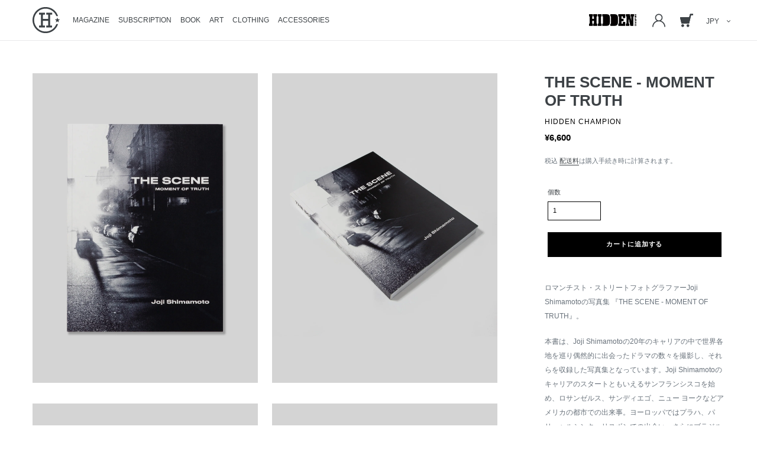

--- FILE ---
content_type: text/html; charset=utf-8
request_url: https://shop.hiddenchampion.jp/collections/brand/products/the-scene
body_size: 36144
content:
<!doctype html>
<html class="no-js" lang="ja">
<head>
  <meta charset="utf-8">
  <meta http-equiv="X-UA-Compatible" content="IE=edge,chrome=1">
  <meta name="viewport" content="width=device-width,initial-scale=1">
  <meta name="theme-color" content="#557b97">
  <link rel="canonical" href="https://hiddenchampion.myshopify.com/products/the-scene"><link rel="shortcut icon" href="//shop.hiddenchampion.jp/cdn/shop/files/f-w_32x32.png?v=1613534919" type="image/png"><title>THE SCENE - MOMENT OF TRUTH
&ndash; HIDDEN CHAMPION</title><meta name="description" content="ロマンチスト・ストリートフォトグラファーJoji Shimamotoの写真集 『THE SCENE - MOMENT OF TRUTH』。 本書は、Joji Shimamotoの20年のキャリアの中で世界各地を巡り偶然的に出会ったドラマの数々を撮影し、それらを収録した写真集となっています。Joji Shimamotoのキャリアのスタートともいえるサンフランシスコを始め、ロサンゼルス、サンディエゴ、ニュー ヨークなどアメリカの都市での出来事。ヨーロッパではプラハ、パリ、ヘルシンキ、リスボンでの出会い。さらにブラジルの フォルタレザにも訪れ、また東京に戻り幾千のドラマに巡り合ってきました。彼が出会ったその数々の瞬間は、写真に収め られる"><!-- /snippets/social-meta-tags.liquid -->




<meta property="og:site_name" content="HIDDEN CHAMPION">
<meta property="og:url" content="https://hiddenchampion.myshopify.com/products/the-scene">
<meta property="og:title" content="THE SCENE - MOMENT OF TRUTH">
<meta property="og:type" content="product">
<meta property="og:description" content="ロマンチスト・ストリートフォトグラファーJoji Shimamotoの写真集 『THE SCENE - MOMENT OF TRUTH』。 本書は、Joji Shimamotoの20年のキャリアの中で世界各地を巡り偶然的に出会ったドラマの数々を撮影し、それらを収録した写真集となっています。Joji Shimamotoのキャリアのスタートともいえるサンフランシスコを始め、ロサンゼルス、サンディエゴ、ニュー ヨークなどアメリカの都市での出来事。ヨーロッパではプラハ、パリ、ヘルシンキ、リスボンでの出会い。さらにブラジルの フォルタレザにも訪れ、また東京に戻り幾千のドラマに巡り合ってきました。彼が出会ったその数々の瞬間は、写真に収め られる">

  <meta property="og:price:amount" content="6,600">
  <meta property="og:price:currency" content="JPY">

<meta property="og:image" content="http://shop.hiddenchampion.jp/cdn/shop/files/shop_Scene_1_1200x1200.jpg?v=1705488247"><meta property="og:image" content="http://shop.hiddenchampion.jp/cdn/shop/files/shop_Scene_2_1200x1200.jpg?v=1705488247"><meta property="og:image" content="http://shop.hiddenchampion.jp/cdn/shop/files/shop_Scene_3_1200x1200.jpg?v=1705488246">
<meta property="og:image:secure_url" content="https://shop.hiddenchampion.jp/cdn/shop/files/shop_Scene_1_1200x1200.jpg?v=1705488247"><meta property="og:image:secure_url" content="https://shop.hiddenchampion.jp/cdn/shop/files/shop_Scene_2_1200x1200.jpg?v=1705488247"><meta property="og:image:secure_url" content="https://shop.hiddenchampion.jp/cdn/shop/files/shop_Scene_3_1200x1200.jpg?v=1705488246">


  <meta name="twitter:site" content="@HIDDEN_CHAMPION">

<meta name="twitter:card" content="summary_large_image">
<meta name="twitter:title" content="THE SCENE - MOMENT OF TRUTH">
<meta name="twitter:description" content="ロマンチスト・ストリートフォトグラファーJoji Shimamotoの写真集 『THE SCENE - MOMENT OF TRUTH』。 本書は、Joji Shimamotoの20年のキャリアの中で世界各地を巡り偶然的に出会ったドラマの数々を撮影し、それらを収録した写真集となっています。Joji Shimamotoのキャリアのスタートともいえるサンフランシスコを始め、ロサンゼルス、サンディエゴ、ニュー ヨークなどアメリカの都市での出来事。ヨーロッパではプラハ、パリ、ヘルシンキ、リスボンでの出会い。さらにブラジルの フォルタレザにも訪れ、また東京に戻り幾千のドラマに巡り合ってきました。彼が出会ったその数々の瞬間は、写真に収め られる">


  <link href="//shop.hiddenchampion.jp/cdn/shop/t/2/assets/theme.scss.css?v=122667892847534598021766734402" rel="stylesheet" type="text/css" media="all" />
  <link href="//shop.hiddenchampion.jp/cdn/shop/t/2/assets/custam.css?v=28285637154247533761735192888" rel="stylesheet" type="text/css" media="all" />

  <script>
    var theme = {
      breakpoints: {
        medium: 750,
        large: 990,
        widescreen: 1400
      },
      strings: {
        addToCart: "カートに追加する",
        soldOut: "SOLD OUT",
        unavailable: "お取り扱いできません",
        regularPrice: "通常価格",
        salePrice: "セール価格",
        sale: "セール",
        showMore: "表示を増やす",
        showLess: "表示を減らす",
        addressError: "住所を調べる際にエラーが発生しました",
        addressNoResults: "その住所は見つかりませんでした",
        addressQueryLimit: "Google APIの使用量の制限を超えました。\u003ca href=\"https:\/\/developers.google.com\/maps\/premium\/usage-limits\"\u003eプレミアムプラン\u003c\/a\u003eへのアップグレードをご検討ください。",
        authError: "あなたのGoogle Mapsのアカウント認証で問題が発生しました。",
        newWindow: "新しいウィンドウで開く",
        external: "外部のウェブサイトに移動します。",
        newWindowExternal: "外部のウェブサイトを新しいウィンドウで開く",
        removeLabel: "[product] を削除する",
        update: "アップデート",
        quantity: "数量",
        discountedTotal: "ディスカウント合計",
        regularTotal: "通常合計",
        priceColumn: "ディスカウントの詳細については価格列を参照してください。",
        quantityMinimumMessage: "数量は1以上でなければなりません",
        cartError: "あなたのカートをアップデートするときにエラーが発生しました。再度お試しください。",
        removedItemMessage: "カートから \u003cspan class=\"cart__removed-product-details\"\u003e([quantity]) 個の[link]\u003c\/span\u003eが消去されました。",
        unitPrice: "単価",
        unitPriceSeparator: "あたり",
        oneCartCount: "1個のアイテム",
        otherCartCount: "[count]個のアイテム",
        quantityLabel: "数量: [count]"
      },
      moneyFormat: "¥{{amount_no_decimals}}",
      moneyFormatWithCurrency: "¥{{amount_no_decimals}} JPY"
    }

    document.documentElement.className = document.documentElement.className.replace('no-js', 'js');
  </script>


  
  <link rel="stylesheet" href="https://unpkg.com/swiper/swiper-bundle.css" media="screen and (max-width:749px)">
  
  
   
  
<script src="//shop.hiddenchampion.jp/cdn/shop/t/2/assets/lazysizes.js?v=94224023136283657951593650220" async="async"></script>
  <script src="//shop.hiddenchampion.jp/cdn/shop/t/2/assets/vendor.js?v=12001839194546984181593650223" defer="defer"></script>
  <script src="//shop.hiddenchampion.jp/cdn/shop/t/2/assets/theme.js?v=91620816943472376681593680272" defer="defer"></script>

  <script>window.performance && window.performance.mark && window.performance.mark('shopify.content_for_header.start');</script><meta id="shopify-digital-wallet" name="shopify-digital-wallet" content="/26883752041/digital_wallets/dialog">
<meta name="shopify-checkout-api-token" content="9d44027ed72b232ef78d88604f511928">
<meta id="in-context-paypal-metadata" data-shop-id="26883752041" data-venmo-supported="false" data-environment="production" data-locale="ja_JP" data-paypal-v4="true" data-currency="JPY">
<link rel="alternate" hreflang="x-default" href="https://hiddenchampion.myshopify.com/products/the-scene">
<link rel="alternate" hreflang="ja" href="https://hiddenchampion.myshopify.com/products/the-scene">
<link rel="alternate" hreflang="en" href="https://hiddenchampion.myshopify.com/en/products/the-scene">
<link rel="alternate" hreflang="zh-Hans" href="https://hiddenchampion.myshopify.com/zh/products/the-scene">
<link rel="alternate" hreflang="zh-Hans-CN" href="https://hiddenchampion.myshopify.com/zh-cn/products/the-scene">
<link rel="alternate" hreflang="zh-Hans-AD" href="https://hiddenchampion.myshopify.com/zh/products/the-scene">
<link rel="alternate" hreflang="zh-Hans-AE" href="https://hiddenchampion.myshopify.com/zh/products/the-scene">
<link rel="alternate" hreflang="zh-Hans-AF" href="https://hiddenchampion.myshopify.com/zh/products/the-scene">
<link rel="alternate" hreflang="zh-Hans-AG" href="https://hiddenchampion.myshopify.com/zh/products/the-scene">
<link rel="alternate" hreflang="zh-Hans-AI" href="https://hiddenchampion.myshopify.com/zh/products/the-scene">
<link rel="alternate" hreflang="zh-Hans-AL" href="https://hiddenchampion.myshopify.com/zh/products/the-scene">
<link rel="alternate" hreflang="zh-Hans-AM" href="https://hiddenchampion.myshopify.com/zh/products/the-scene">
<link rel="alternate" hreflang="zh-Hans-AN" href="https://hiddenchampion.myshopify.com/zh/products/the-scene">
<link rel="alternate" hreflang="zh-Hans-AO" href="https://hiddenchampion.myshopify.com/zh/products/the-scene">
<link rel="alternate" hreflang="zh-Hans-AR" href="https://hiddenchampion.myshopify.com/zh/products/the-scene">
<link rel="alternate" hreflang="zh-Hans-AT" href="https://hiddenchampion.myshopify.com/zh/products/the-scene">
<link rel="alternate" hreflang="zh-Hans-AU" href="https://hiddenchampion.myshopify.com/zh/products/the-scene">
<link rel="alternate" hreflang="zh-Hans-AW" href="https://hiddenchampion.myshopify.com/zh/products/the-scene">
<link rel="alternate" hreflang="zh-Hans-AX" href="https://hiddenchampion.myshopify.com/zh/products/the-scene">
<link rel="alternate" hreflang="zh-Hans-AZ" href="https://hiddenchampion.myshopify.com/zh/products/the-scene">
<link rel="alternate" hreflang="zh-Hans-BA" href="https://hiddenchampion.myshopify.com/zh/products/the-scene">
<link rel="alternate" hreflang="zh-Hans-BB" href="https://hiddenchampion.myshopify.com/zh/products/the-scene">
<link rel="alternate" hreflang="zh-Hans-BD" href="https://hiddenchampion.myshopify.com/zh/products/the-scene">
<link rel="alternate" hreflang="zh-Hans-BE" href="https://hiddenchampion.myshopify.com/zh/products/the-scene">
<link rel="alternate" hreflang="zh-Hans-BF" href="https://hiddenchampion.myshopify.com/zh/products/the-scene">
<link rel="alternate" hreflang="zh-Hans-BG" href="https://hiddenchampion.myshopify.com/zh/products/the-scene">
<link rel="alternate" hreflang="zh-Hans-BH" href="https://hiddenchampion.myshopify.com/zh/products/the-scene">
<link rel="alternate" hreflang="zh-Hans-BI" href="https://hiddenchampion.myshopify.com/zh/products/the-scene">
<link rel="alternate" hreflang="zh-Hans-BJ" href="https://hiddenchampion.myshopify.com/zh/products/the-scene">
<link rel="alternate" hreflang="zh-Hans-BL" href="https://hiddenchampion.myshopify.com/zh/products/the-scene">
<link rel="alternate" hreflang="zh-Hans-BM" href="https://hiddenchampion.myshopify.com/zh/products/the-scene">
<link rel="alternate" hreflang="zh-Hans-BN" href="https://hiddenchampion.myshopify.com/zh/products/the-scene">
<link rel="alternate" hreflang="zh-Hans-BO" href="https://hiddenchampion.myshopify.com/zh/products/the-scene">
<link rel="alternate" hreflang="zh-Hans-BQ" href="https://hiddenchampion.myshopify.com/zh/products/the-scene">
<link rel="alternate" hreflang="zh-Hans-BR" href="https://hiddenchampion.myshopify.com/zh/products/the-scene">
<link rel="alternate" hreflang="zh-Hans-BS" href="https://hiddenchampion.myshopify.com/zh/products/the-scene">
<link rel="alternate" hreflang="zh-Hans-BT" href="https://hiddenchampion.myshopify.com/zh/products/the-scene">
<link rel="alternate" hreflang="zh-Hans-BV" href="https://hiddenchampion.myshopify.com/zh/products/the-scene">
<link rel="alternate" hreflang="zh-Hans-BW" href="https://hiddenchampion.myshopify.com/zh/products/the-scene">
<link rel="alternate" hreflang="zh-Hans-BY" href="https://hiddenchampion.myshopify.com/zh/products/the-scene">
<link rel="alternate" hreflang="zh-Hans-BZ" href="https://hiddenchampion.myshopify.com/zh/products/the-scene">
<link rel="alternate" hreflang="zh-Hans-CA" href="https://hiddenchampion.myshopify.com/zh/products/the-scene">
<link rel="alternate" hreflang="zh-Hans-CC" href="https://hiddenchampion.myshopify.com/zh/products/the-scene">
<link rel="alternate" hreflang="zh-Hans-CD" href="https://hiddenchampion.myshopify.com/zh/products/the-scene">
<link rel="alternate" hreflang="zh-Hans-CF" href="https://hiddenchampion.myshopify.com/zh/products/the-scene">
<link rel="alternate" hreflang="zh-Hans-CG" href="https://hiddenchampion.myshopify.com/zh/products/the-scene">
<link rel="alternate" hreflang="zh-Hans-CH" href="https://hiddenchampion.myshopify.com/zh/products/the-scene">
<link rel="alternate" hreflang="zh-Hans-CI" href="https://hiddenchampion.myshopify.com/zh/products/the-scene">
<link rel="alternate" hreflang="zh-Hans-CK" href="https://hiddenchampion.myshopify.com/zh/products/the-scene">
<link rel="alternate" hreflang="zh-Hans-CL" href="https://hiddenchampion.myshopify.com/zh/products/the-scene">
<link rel="alternate" hreflang="zh-Hans-CM" href="https://hiddenchampion.myshopify.com/zh/products/the-scene">
<link rel="alternate" hreflang="zh-Hans-CO" href="https://hiddenchampion.myshopify.com/zh/products/the-scene">
<link rel="alternate" hreflang="zh-Hans-CR" href="https://hiddenchampion.myshopify.com/zh/products/the-scene">
<link rel="alternate" hreflang="zh-Hans-CV" href="https://hiddenchampion.myshopify.com/zh/products/the-scene">
<link rel="alternate" hreflang="zh-Hans-CW" href="https://hiddenchampion.myshopify.com/zh/products/the-scene">
<link rel="alternate" hreflang="zh-Hans-CX" href="https://hiddenchampion.myshopify.com/zh/products/the-scene">
<link rel="alternate" hreflang="zh-Hans-CY" href="https://hiddenchampion.myshopify.com/zh/products/the-scene">
<link rel="alternate" hreflang="zh-Hans-CZ" href="https://hiddenchampion.myshopify.com/zh/products/the-scene">
<link rel="alternate" hreflang="zh-Hans-DE" href="https://hiddenchampion.myshopify.com/zh/products/the-scene">
<link rel="alternate" hreflang="zh-Hans-DJ" href="https://hiddenchampion.myshopify.com/zh/products/the-scene">
<link rel="alternate" hreflang="zh-Hans-DK" href="https://hiddenchampion.myshopify.com/zh/products/the-scene">
<link rel="alternate" hreflang="zh-Hans-DM" href="https://hiddenchampion.myshopify.com/zh/products/the-scene">
<link rel="alternate" hreflang="zh-Hans-DO" href="https://hiddenchampion.myshopify.com/zh/products/the-scene">
<link rel="alternate" hreflang="zh-Hans-DZ" href="https://hiddenchampion.myshopify.com/zh/products/the-scene">
<link rel="alternate" hreflang="zh-Hans-EC" href="https://hiddenchampion.myshopify.com/zh/products/the-scene">
<link rel="alternate" hreflang="zh-Hans-EE" href="https://hiddenchampion.myshopify.com/zh/products/the-scene">
<link rel="alternate" hreflang="zh-Hans-EG" href="https://hiddenchampion.myshopify.com/zh/products/the-scene">
<link rel="alternate" hreflang="zh-Hans-EH" href="https://hiddenchampion.myshopify.com/zh/products/the-scene">
<link rel="alternate" hreflang="zh-Hans-ER" href="https://hiddenchampion.myshopify.com/zh/products/the-scene">
<link rel="alternate" hreflang="zh-Hans-ES" href="https://hiddenchampion.myshopify.com/zh/products/the-scene">
<link rel="alternate" hreflang="zh-Hans-ET" href="https://hiddenchampion.myshopify.com/zh/products/the-scene">
<link rel="alternate" hreflang="zh-Hans-FI" href="https://hiddenchampion.myshopify.com/zh/products/the-scene">
<link rel="alternate" hreflang="zh-Hans-FJ" href="https://hiddenchampion.myshopify.com/zh/products/the-scene">
<link rel="alternate" hreflang="zh-Hans-FK" href="https://hiddenchampion.myshopify.com/zh/products/the-scene">
<link rel="alternate" hreflang="zh-Hans-FO" href="https://hiddenchampion.myshopify.com/zh/products/the-scene">
<link rel="alternate" hreflang="zh-Hans-FR" href="https://hiddenchampion.myshopify.com/zh/products/the-scene">
<link rel="alternate" hreflang="zh-Hans-GA" href="https://hiddenchampion.myshopify.com/zh/products/the-scene">
<link rel="alternate" hreflang="zh-Hans-GB" href="https://hiddenchampion.myshopify.com/zh/products/the-scene">
<link rel="alternate" hreflang="zh-Hans-GD" href="https://hiddenchampion.myshopify.com/zh/products/the-scene">
<link rel="alternate" hreflang="zh-Hans-GE" href="https://hiddenchampion.myshopify.com/zh/products/the-scene">
<link rel="alternate" hreflang="zh-Hans-GF" href="https://hiddenchampion.myshopify.com/zh/products/the-scene">
<link rel="alternate" hreflang="zh-Hans-GG" href="https://hiddenchampion.myshopify.com/zh/products/the-scene">
<link rel="alternate" hreflang="zh-Hans-GH" href="https://hiddenchampion.myshopify.com/zh/products/the-scene">
<link rel="alternate" hreflang="zh-Hans-GI" href="https://hiddenchampion.myshopify.com/zh/products/the-scene">
<link rel="alternate" hreflang="zh-Hans-GL" href="https://hiddenchampion.myshopify.com/zh/products/the-scene">
<link rel="alternate" hreflang="zh-Hans-GM" href="https://hiddenchampion.myshopify.com/zh/products/the-scene">
<link rel="alternate" hreflang="zh-Hans-GN" href="https://hiddenchampion.myshopify.com/zh/products/the-scene">
<link rel="alternate" hreflang="zh-Hans-GP" href="https://hiddenchampion.myshopify.com/zh/products/the-scene">
<link rel="alternate" hreflang="zh-Hans-GQ" href="https://hiddenchampion.myshopify.com/zh/products/the-scene">
<link rel="alternate" hreflang="zh-Hans-GR" href="https://hiddenchampion.myshopify.com/zh/products/the-scene">
<link rel="alternate" hreflang="zh-Hans-GS" href="https://hiddenchampion.myshopify.com/zh/products/the-scene">
<link rel="alternate" hreflang="zh-Hans-GT" href="https://hiddenchampion.myshopify.com/zh/products/the-scene">
<link rel="alternate" hreflang="zh-Hans-GW" href="https://hiddenchampion.myshopify.com/zh/products/the-scene">
<link rel="alternate" hreflang="zh-Hans-GY" href="https://hiddenchampion.myshopify.com/zh/products/the-scene">
<link rel="alternate" hreflang="zh-Hans-HK" href="https://hiddenchampion.myshopify.com/zh/products/the-scene">
<link rel="alternate" hreflang="zh-Hans-HM" href="https://hiddenchampion.myshopify.com/zh/products/the-scene">
<link rel="alternate" hreflang="zh-Hans-HN" href="https://hiddenchampion.myshopify.com/zh/products/the-scene">
<link rel="alternate" hreflang="zh-Hans-HR" href="https://hiddenchampion.myshopify.com/zh/products/the-scene">
<link rel="alternate" hreflang="zh-Hans-HT" href="https://hiddenchampion.myshopify.com/zh/products/the-scene">
<link rel="alternate" hreflang="zh-Hans-HU" href="https://hiddenchampion.myshopify.com/zh/products/the-scene">
<link rel="alternate" hreflang="zh-Hans-ID" href="https://hiddenchampion.myshopify.com/zh/products/the-scene">
<link rel="alternate" hreflang="zh-Hans-IE" href="https://hiddenchampion.myshopify.com/zh/products/the-scene">
<link rel="alternate" hreflang="zh-Hans-IL" href="https://hiddenchampion.myshopify.com/zh/products/the-scene">
<link rel="alternate" hreflang="zh-Hans-IM" href="https://hiddenchampion.myshopify.com/zh/products/the-scene">
<link rel="alternate" hreflang="zh-Hans-IN" href="https://hiddenchampion.myshopify.com/zh/products/the-scene">
<link rel="alternate" hreflang="zh-Hans-IO" href="https://hiddenchampion.myshopify.com/zh/products/the-scene">
<link rel="alternate" hreflang="zh-Hans-IQ" href="https://hiddenchampion.myshopify.com/zh/products/the-scene">
<link rel="alternate" hreflang="zh-Hans-IS" href="https://hiddenchampion.myshopify.com/zh/products/the-scene">
<link rel="alternate" hreflang="zh-Hans-IT" href="https://hiddenchampion.myshopify.com/zh/products/the-scene">
<link rel="alternate" hreflang="zh-Hans-JE" href="https://hiddenchampion.myshopify.com/zh/products/the-scene">
<link rel="alternate" hreflang="zh-Hans-JM" href="https://hiddenchampion.myshopify.com/zh/products/the-scene">
<link rel="alternate" hreflang="zh-Hans-JO" href="https://hiddenchampion.myshopify.com/zh/products/the-scene">
<link rel="alternate" hreflang="zh-Hans-JP" href="https://hiddenchampion.myshopify.com/zh/products/the-scene">
<link rel="alternate" hreflang="zh-Hans-KE" href="https://hiddenchampion.myshopify.com/zh/products/the-scene">
<link rel="alternate" hreflang="zh-Hans-KG" href="https://hiddenchampion.myshopify.com/zh/products/the-scene">
<link rel="alternate" hreflang="zh-Hans-KH" href="https://hiddenchampion.myshopify.com/zh/products/the-scene">
<link rel="alternate" hreflang="zh-Hans-KI" href="https://hiddenchampion.myshopify.com/zh/products/the-scene">
<link rel="alternate" hreflang="zh-Hans-KM" href="https://hiddenchampion.myshopify.com/zh/products/the-scene">
<link rel="alternate" hreflang="zh-Hans-KN" href="https://hiddenchampion.myshopify.com/zh/products/the-scene">
<link rel="alternate" hreflang="zh-Hans-KR" href="https://hiddenchampion.myshopify.com/zh/products/the-scene">
<link rel="alternate" hreflang="zh-Hans-KW" href="https://hiddenchampion.myshopify.com/zh/products/the-scene">
<link rel="alternate" hreflang="zh-Hans-KY" href="https://hiddenchampion.myshopify.com/zh/products/the-scene">
<link rel="alternate" hreflang="zh-Hans-KZ" href="https://hiddenchampion.myshopify.com/zh/products/the-scene">
<link rel="alternate" hreflang="zh-Hans-LA" href="https://hiddenchampion.myshopify.com/zh/products/the-scene">
<link rel="alternate" hreflang="zh-Hans-LB" href="https://hiddenchampion.myshopify.com/zh/products/the-scene">
<link rel="alternate" hreflang="zh-Hans-LC" href="https://hiddenchampion.myshopify.com/zh/products/the-scene">
<link rel="alternate" hreflang="zh-Hans-LI" href="https://hiddenchampion.myshopify.com/zh/products/the-scene">
<link rel="alternate" hreflang="zh-Hans-LK" href="https://hiddenchampion.myshopify.com/zh/products/the-scene">
<link rel="alternate" hreflang="zh-Hans-LR" href="https://hiddenchampion.myshopify.com/zh/products/the-scene">
<link rel="alternate" hreflang="zh-Hans-LS" href="https://hiddenchampion.myshopify.com/zh/products/the-scene">
<link rel="alternate" hreflang="zh-Hans-LT" href="https://hiddenchampion.myshopify.com/zh/products/the-scene">
<link rel="alternate" hreflang="zh-Hans-LU" href="https://hiddenchampion.myshopify.com/zh/products/the-scene">
<link rel="alternate" hreflang="zh-Hans-LV" href="https://hiddenchampion.myshopify.com/zh/products/the-scene">
<link rel="alternate" hreflang="zh-Hans-LY" href="https://hiddenchampion.myshopify.com/zh/products/the-scene">
<link rel="alternate" hreflang="zh-Hans-MA" href="https://hiddenchampion.myshopify.com/zh/products/the-scene">
<link rel="alternate" hreflang="zh-Hans-MC" href="https://hiddenchampion.myshopify.com/zh/products/the-scene">
<link rel="alternate" hreflang="zh-Hans-MD" href="https://hiddenchampion.myshopify.com/zh/products/the-scene">
<link rel="alternate" hreflang="zh-Hans-ME" href="https://hiddenchampion.myshopify.com/zh/products/the-scene">
<link rel="alternate" hreflang="zh-Hans-MF" href="https://hiddenchampion.myshopify.com/zh/products/the-scene">
<link rel="alternate" hreflang="zh-Hans-MG" href="https://hiddenchampion.myshopify.com/zh/products/the-scene">
<link rel="alternate" hreflang="zh-Hans-MK" href="https://hiddenchampion.myshopify.com/zh/products/the-scene">
<link rel="alternate" hreflang="zh-Hans-ML" href="https://hiddenchampion.myshopify.com/zh/products/the-scene">
<link rel="alternate" hreflang="zh-Hans-MM" href="https://hiddenchampion.myshopify.com/zh/products/the-scene">
<link rel="alternate" hreflang="zh-Hans-MN" href="https://hiddenchampion.myshopify.com/zh/products/the-scene">
<link rel="alternate" hreflang="zh-Hans-MO" href="https://hiddenchampion.myshopify.com/zh/products/the-scene">
<link rel="alternate" hreflang="zh-Hans-MQ" href="https://hiddenchampion.myshopify.com/zh/products/the-scene">
<link rel="alternate" hreflang="zh-Hans-MR" href="https://hiddenchampion.myshopify.com/zh/products/the-scene">
<link rel="alternate" hreflang="zh-Hans-MS" href="https://hiddenchampion.myshopify.com/zh/products/the-scene">
<link rel="alternate" hreflang="zh-Hans-MT" href="https://hiddenchampion.myshopify.com/zh/products/the-scene">
<link rel="alternate" hreflang="zh-Hans-MU" href="https://hiddenchampion.myshopify.com/zh/products/the-scene">
<link rel="alternate" hreflang="zh-Hans-MV" href="https://hiddenchampion.myshopify.com/zh/products/the-scene">
<link rel="alternate" hreflang="zh-Hans-MW" href="https://hiddenchampion.myshopify.com/zh/products/the-scene">
<link rel="alternate" hreflang="zh-Hans-MX" href="https://hiddenchampion.myshopify.com/zh/products/the-scene">
<link rel="alternate" hreflang="zh-Hans-MY" href="https://hiddenchampion.myshopify.com/zh/products/the-scene">
<link rel="alternate" hreflang="zh-Hans-MZ" href="https://hiddenchampion.myshopify.com/zh/products/the-scene">
<link rel="alternate" hreflang="zh-Hans-NA" href="https://hiddenchampion.myshopify.com/zh/products/the-scene">
<link rel="alternate" hreflang="zh-Hans-NC" href="https://hiddenchampion.myshopify.com/zh/products/the-scene">
<link rel="alternate" hreflang="zh-Hans-NE" href="https://hiddenchampion.myshopify.com/zh/products/the-scene">
<link rel="alternate" hreflang="zh-Hans-NF" href="https://hiddenchampion.myshopify.com/zh/products/the-scene">
<link rel="alternate" hreflang="zh-Hans-NG" href="https://hiddenchampion.myshopify.com/zh/products/the-scene">
<link rel="alternate" hreflang="zh-Hans-NI" href="https://hiddenchampion.myshopify.com/zh/products/the-scene">
<link rel="alternate" hreflang="zh-Hans-NL" href="https://hiddenchampion.myshopify.com/zh/products/the-scene">
<link rel="alternate" hreflang="zh-Hans-NO" href="https://hiddenchampion.myshopify.com/zh/products/the-scene">
<link rel="alternate" hreflang="zh-Hans-NP" href="https://hiddenchampion.myshopify.com/zh/products/the-scene">
<link rel="alternate" hreflang="zh-Hans-NR" href="https://hiddenchampion.myshopify.com/zh/products/the-scene">
<link rel="alternate" hreflang="zh-Hans-NU" href="https://hiddenchampion.myshopify.com/zh/products/the-scene">
<link rel="alternate" hreflang="zh-Hans-NZ" href="https://hiddenchampion.myshopify.com/zh/products/the-scene">
<link rel="alternate" hreflang="zh-Hans-OM" href="https://hiddenchampion.myshopify.com/zh/products/the-scene">
<link rel="alternate" hreflang="zh-Hans-PA" href="https://hiddenchampion.myshopify.com/zh/products/the-scene">
<link rel="alternate" hreflang="zh-Hans-PE" href="https://hiddenchampion.myshopify.com/zh/products/the-scene">
<link rel="alternate" hreflang="zh-Hans-PF" href="https://hiddenchampion.myshopify.com/zh/products/the-scene">
<link rel="alternate" hreflang="zh-Hans-PG" href="https://hiddenchampion.myshopify.com/zh/products/the-scene">
<link rel="alternate" hreflang="zh-Hans-PH" href="https://hiddenchampion.myshopify.com/zh/products/the-scene">
<link rel="alternate" hreflang="zh-Hans-PK" href="https://hiddenchampion.myshopify.com/zh/products/the-scene">
<link rel="alternate" hreflang="zh-Hans-PL" href="https://hiddenchampion.myshopify.com/zh/products/the-scene">
<link rel="alternate" hreflang="zh-Hans-PM" href="https://hiddenchampion.myshopify.com/zh/products/the-scene">
<link rel="alternate" hreflang="zh-Hans-PN" href="https://hiddenchampion.myshopify.com/zh/products/the-scene">
<link rel="alternate" hreflang="zh-Hans-PS" href="https://hiddenchampion.myshopify.com/zh/products/the-scene">
<link rel="alternate" hreflang="zh-Hans-PT" href="https://hiddenchampion.myshopify.com/zh/products/the-scene">
<link rel="alternate" hreflang="zh-Hans-PY" href="https://hiddenchampion.myshopify.com/zh/products/the-scene">
<link rel="alternate" hreflang="zh-Hans-QA" href="https://hiddenchampion.myshopify.com/zh/products/the-scene">
<link rel="alternate" hreflang="zh-Hans-RE" href="https://hiddenchampion.myshopify.com/zh/products/the-scene">
<link rel="alternate" hreflang="zh-Hans-RO" href="https://hiddenchampion.myshopify.com/zh/products/the-scene">
<link rel="alternate" hreflang="zh-Hans-RS" href="https://hiddenchampion.myshopify.com/zh/products/the-scene">
<link rel="alternate" hreflang="zh-Hans-RU" href="https://hiddenchampion.myshopify.com/zh/products/the-scene">
<link rel="alternate" hreflang="zh-Hans-RW" href="https://hiddenchampion.myshopify.com/zh/products/the-scene">
<link rel="alternate" hreflang="zh-Hans-SA" href="https://hiddenchampion.myshopify.com/zh/products/the-scene">
<link rel="alternate" hreflang="zh-Hans-SB" href="https://hiddenchampion.myshopify.com/zh/products/the-scene">
<link rel="alternate" hreflang="zh-Hans-SC" href="https://hiddenchampion.myshopify.com/zh/products/the-scene">
<link rel="alternate" hreflang="zh-Hans-SD" href="https://hiddenchampion.myshopify.com/zh/products/the-scene">
<link rel="alternate" hreflang="zh-Hans-SE" href="https://hiddenchampion.myshopify.com/zh/products/the-scene">
<link rel="alternate" hreflang="zh-Hans-SG" href="https://hiddenchampion.myshopify.com/zh/products/the-scene">
<link rel="alternate" hreflang="zh-Hans-SH" href="https://hiddenchampion.myshopify.com/zh/products/the-scene">
<link rel="alternate" hreflang="zh-Hans-SI" href="https://hiddenchampion.myshopify.com/zh/products/the-scene">
<link rel="alternate" hreflang="zh-Hans-SJ" href="https://hiddenchampion.myshopify.com/zh/products/the-scene">
<link rel="alternate" hreflang="zh-Hans-SK" href="https://hiddenchampion.myshopify.com/zh/products/the-scene">
<link rel="alternate" hreflang="zh-Hans-SL" href="https://hiddenchampion.myshopify.com/zh/products/the-scene">
<link rel="alternate" hreflang="zh-Hans-SM" href="https://hiddenchampion.myshopify.com/zh/products/the-scene">
<link rel="alternate" hreflang="zh-Hans-SN" href="https://hiddenchampion.myshopify.com/zh/products/the-scene">
<link rel="alternate" hreflang="zh-Hans-SO" href="https://hiddenchampion.myshopify.com/zh/products/the-scene">
<link rel="alternate" hreflang="zh-Hans-SR" href="https://hiddenchampion.myshopify.com/zh/products/the-scene">
<link rel="alternate" hreflang="zh-Hans-SS" href="https://hiddenchampion.myshopify.com/zh/products/the-scene">
<link rel="alternate" hreflang="zh-Hans-ST" href="https://hiddenchampion.myshopify.com/zh/products/the-scene">
<link rel="alternate" hreflang="zh-Hans-SV" href="https://hiddenchampion.myshopify.com/zh/products/the-scene">
<link rel="alternate" hreflang="zh-Hans-SX" href="https://hiddenchampion.myshopify.com/zh/products/the-scene">
<link rel="alternate" hreflang="zh-Hans-SZ" href="https://hiddenchampion.myshopify.com/zh/products/the-scene">
<link rel="alternate" hreflang="zh-Hans-TC" href="https://hiddenchampion.myshopify.com/zh/products/the-scene">
<link rel="alternate" hreflang="zh-Hans-TD" href="https://hiddenchampion.myshopify.com/zh/products/the-scene">
<link rel="alternate" hreflang="zh-Hans-TF" href="https://hiddenchampion.myshopify.com/zh/products/the-scene">
<link rel="alternate" hreflang="zh-Hans-TG" href="https://hiddenchampion.myshopify.com/zh/products/the-scene">
<link rel="alternate" hreflang="zh-Hans-TH" href="https://hiddenchampion.myshopify.com/zh/products/the-scene">
<link rel="alternate" hreflang="zh-Hans-TJ" href="https://hiddenchampion.myshopify.com/zh/products/the-scene">
<link rel="alternate" hreflang="zh-Hans-TK" href="https://hiddenchampion.myshopify.com/zh/products/the-scene">
<link rel="alternate" hreflang="zh-Hans-TL" href="https://hiddenchampion.myshopify.com/zh/products/the-scene">
<link rel="alternate" hreflang="zh-Hans-TM" href="https://hiddenchampion.myshopify.com/zh/products/the-scene">
<link rel="alternate" hreflang="zh-Hans-TN" href="https://hiddenchampion.myshopify.com/zh/products/the-scene">
<link rel="alternate" hreflang="zh-Hans-TO" href="https://hiddenchampion.myshopify.com/zh/products/the-scene">
<link rel="alternate" hreflang="zh-Hans-TR" href="https://hiddenchampion.myshopify.com/zh/products/the-scene">
<link rel="alternate" hreflang="zh-Hans-TT" href="https://hiddenchampion.myshopify.com/zh/products/the-scene">
<link rel="alternate" hreflang="zh-Hans-TV" href="https://hiddenchampion.myshopify.com/zh/products/the-scene">
<link rel="alternate" hreflang="zh-Hans-TW" href="https://hiddenchampion.myshopify.com/zh/products/the-scene">
<link rel="alternate" hreflang="zh-Hans-TZ" href="https://hiddenchampion.myshopify.com/zh/products/the-scene">
<link rel="alternate" hreflang="zh-Hans-UA" href="https://hiddenchampion.myshopify.com/zh/products/the-scene">
<link rel="alternate" hreflang="zh-Hans-UG" href="https://hiddenchampion.myshopify.com/zh/products/the-scene">
<link rel="alternate" hreflang="zh-Hans-UM" href="https://hiddenchampion.myshopify.com/zh/products/the-scene">
<link rel="alternate" hreflang="zh-Hans-US" href="https://hiddenchampion.myshopify.com/zh/products/the-scene">
<link rel="alternate" hreflang="zh-Hans-UY" href="https://hiddenchampion.myshopify.com/zh/products/the-scene">
<link rel="alternate" hreflang="zh-Hans-UZ" href="https://hiddenchampion.myshopify.com/zh/products/the-scene">
<link rel="alternate" hreflang="zh-Hans-VA" href="https://hiddenchampion.myshopify.com/zh/products/the-scene">
<link rel="alternate" hreflang="zh-Hans-VC" href="https://hiddenchampion.myshopify.com/zh/products/the-scene">
<link rel="alternate" hreflang="zh-Hans-VE" href="https://hiddenchampion.myshopify.com/zh/products/the-scene">
<link rel="alternate" hreflang="zh-Hans-VG" href="https://hiddenchampion.myshopify.com/zh/products/the-scene">
<link rel="alternate" hreflang="zh-Hans-VN" href="https://hiddenchampion.myshopify.com/zh/products/the-scene">
<link rel="alternate" hreflang="zh-Hans-VU" href="https://hiddenchampion.myshopify.com/zh/products/the-scene">
<link rel="alternate" hreflang="zh-Hans-WF" href="https://hiddenchampion.myshopify.com/zh/products/the-scene">
<link rel="alternate" hreflang="zh-Hans-WS" href="https://hiddenchampion.myshopify.com/zh/products/the-scene">
<link rel="alternate" hreflang="zh-Hans-XK" href="https://hiddenchampion.myshopify.com/zh/products/the-scene">
<link rel="alternate" hreflang="zh-Hans-YE" href="https://hiddenchampion.myshopify.com/zh/products/the-scene">
<link rel="alternate" hreflang="zh-Hans-YT" href="https://hiddenchampion.myshopify.com/zh/products/the-scene">
<link rel="alternate" hreflang="zh-Hans-ZA" href="https://hiddenchampion.myshopify.com/zh/products/the-scene">
<link rel="alternate" hreflang="zh-Hans-ZM" href="https://hiddenchampion.myshopify.com/zh/products/the-scene">
<link rel="alternate" hreflang="zh-Hans-ZW" href="https://hiddenchampion.myshopify.com/zh/products/the-scene">
<link rel="alternate" type="application/json+oembed" href="https://hiddenchampion.myshopify.com/products/the-scene.oembed">
<script async="async" src="/checkouts/internal/preloads.js?locale=ja-JP"></script>
<link rel="preconnect" href="https://shop.app" crossorigin="anonymous">
<script async="async" src="https://shop.app/checkouts/internal/preloads.js?locale=ja-JP&shop_id=26883752041" crossorigin="anonymous"></script>
<script id="apple-pay-shop-capabilities" type="application/json">{"shopId":26883752041,"countryCode":"JP","currencyCode":"JPY","merchantCapabilities":["supports3DS"],"merchantId":"gid:\/\/shopify\/Shop\/26883752041","merchantName":"HIDDEN CHAMPION","requiredBillingContactFields":["postalAddress","email","phone"],"requiredShippingContactFields":["postalAddress","email","phone"],"shippingType":"shipping","supportedNetworks":["visa","masterCard","amex","jcb","discover"],"total":{"type":"pending","label":"HIDDEN CHAMPION","amount":"1.00"},"shopifyPaymentsEnabled":true,"supportsSubscriptions":true}</script>
<script id="shopify-features" type="application/json">{"accessToken":"9d44027ed72b232ef78d88604f511928","betas":["rich-media-storefront-analytics"],"domain":"shop.hiddenchampion.jp","predictiveSearch":false,"shopId":26883752041,"locale":"ja"}</script>
<script>var Shopify = Shopify || {};
Shopify.shop = "hiddenchampion.myshopify.com";
Shopify.locale = "ja";
Shopify.currency = {"active":"JPY","rate":"1.0"};
Shopify.country = "JP";
Shopify.theme = {"name":"original","id":83417694313,"schema_name":"Debut","schema_version":"13.2.1","theme_store_id":796,"role":"main"};
Shopify.theme.handle = "null";
Shopify.theme.style = {"id":null,"handle":null};
Shopify.cdnHost = "shop.hiddenchampion.jp/cdn";
Shopify.routes = Shopify.routes || {};
Shopify.routes.root = "/";</script>
<script type="module">!function(o){(o.Shopify=o.Shopify||{}).modules=!0}(window);</script>
<script>!function(o){function n(){var o=[];function n(){o.push(Array.prototype.slice.apply(arguments))}return n.q=o,n}var t=o.Shopify=o.Shopify||{};t.loadFeatures=n(),t.autoloadFeatures=n()}(window);</script>
<script>
  window.ShopifyPay = window.ShopifyPay || {};
  window.ShopifyPay.apiHost = "shop.app\/pay";
  window.ShopifyPay.redirectState = null;
</script>
<script id="shop-js-analytics" type="application/json">{"pageType":"product"}</script>
<script defer="defer" async type="module" src="//shop.hiddenchampion.jp/cdn/shopifycloud/shop-js/modules/v2/client.init-shop-cart-sync_CZKilf07.ja.esm.js"></script>
<script defer="defer" async type="module" src="//shop.hiddenchampion.jp/cdn/shopifycloud/shop-js/modules/v2/chunk.common_rlhnONO2.esm.js"></script>
<script type="module">
  await import("//shop.hiddenchampion.jp/cdn/shopifycloud/shop-js/modules/v2/client.init-shop-cart-sync_CZKilf07.ja.esm.js");
await import("//shop.hiddenchampion.jp/cdn/shopifycloud/shop-js/modules/v2/chunk.common_rlhnONO2.esm.js");

  window.Shopify.SignInWithShop?.initShopCartSync?.({"fedCMEnabled":true,"windoidEnabled":true});

</script>
<script>
  window.Shopify = window.Shopify || {};
  if (!window.Shopify.featureAssets) window.Shopify.featureAssets = {};
  window.Shopify.featureAssets['shop-js'] = {"shop-cart-sync":["modules/v2/client.shop-cart-sync_BwCHLH8C.ja.esm.js","modules/v2/chunk.common_rlhnONO2.esm.js"],"init-fed-cm":["modules/v2/client.init-fed-cm_CQXj6EwP.ja.esm.js","modules/v2/chunk.common_rlhnONO2.esm.js"],"shop-button":["modules/v2/client.shop-button_B7JE2zCc.ja.esm.js","modules/v2/chunk.common_rlhnONO2.esm.js"],"init-windoid":["modules/v2/client.init-windoid_DQ9csUH7.ja.esm.js","modules/v2/chunk.common_rlhnONO2.esm.js"],"shop-cash-offers":["modules/v2/client.shop-cash-offers_DxEVlT9h.ja.esm.js","modules/v2/chunk.common_rlhnONO2.esm.js","modules/v2/chunk.modal_BI56FOb0.esm.js"],"shop-toast-manager":["modules/v2/client.shop-toast-manager_BE8_-kNb.ja.esm.js","modules/v2/chunk.common_rlhnONO2.esm.js"],"init-shop-email-lookup-coordinator":["modules/v2/client.init-shop-email-lookup-coordinator_BgbPPTAQ.ja.esm.js","modules/v2/chunk.common_rlhnONO2.esm.js"],"pay-button":["modules/v2/client.pay-button_hoKCMeMC.ja.esm.js","modules/v2/chunk.common_rlhnONO2.esm.js"],"avatar":["modules/v2/client.avatar_BTnouDA3.ja.esm.js"],"init-shop-cart-sync":["modules/v2/client.init-shop-cart-sync_CZKilf07.ja.esm.js","modules/v2/chunk.common_rlhnONO2.esm.js"],"shop-login-button":["modules/v2/client.shop-login-button_BXDQHqjj.ja.esm.js","modules/v2/chunk.common_rlhnONO2.esm.js","modules/v2/chunk.modal_BI56FOb0.esm.js"],"init-customer-accounts-sign-up":["modules/v2/client.init-customer-accounts-sign-up_C3NeUvFd.ja.esm.js","modules/v2/client.shop-login-button_BXDQHqjj.ja.esm.js","modules/v2/chunk.common_rlhnONO2.esm.js","modules/v2/chunk.modal_BI56FOb0.esm.js"],"init-shop-for-new-customer-accounts":["modules/v2/client.init-shop-for-new-customer-accounts_D-v2xi0b.ja.esm.js","modules/v2/client.shop-login-button_BXDQHqjj.ja.esm.js","modules/v2/chunk.common_rlhnONO2.esm.js","modules/v2/chunk.modal_BI56FOb0.esm.js"],"init-customer-accounts":["modules/v2/client.init-customer-accounts_Cciaq_Mb.ja.esm.js","modules/v2/client.shop-login-button_BXDQHqjj.ja.esm.js","modules/v2/chunk.common_rlhnONO2.esm.js","modules/v2/chunk.modal_BI56FOb0.esm.js"],"shop-follow-button":["modules/v2/client.shop-follow-button_CM9l58Wl.ja.esm.js","modules/v2/chunk.common_rlhnONO2.esm.js","modules/v2/chunk.modal_BI56FOb0.esm.js"],"lead-capture":["modules/v2/client.lead-capture_oVhdpGxe.ja.esm.js","modules/v2/chunk.common_rlhnONO2.esm.js","modules/v2/chunk.modal_BI56FOb0.esm.js"],"checkout-modal":["modules/v2/client.checkout-modal_BbgmKIDX.ja.esm.js","modules/v2/chunk.common_rlhnONO2.esm.js","modules/v2/chunk.modal_BI56FOb0.esm.js"],"shop-login":["modules/v2/client.shop-login_BRorRhgW.ja.esm.js","modules/v2/chunk.common_rlhnONO2.esm.js","modules/v2/chunk.modal_BI56FOb0.esm.js"],"payment-terms":["modules/v2/client.payment-terms_Ba4TR13R.ja.esm.js","modules/v2/chunk.common_rlhnONO2.esm.js","modules/v2/chunk.modal_BI56FOb0.esm.js"]};
</script>
<script id="__st">var __st={"a":26883752041,"offset":32400,"reqid":"cc72eda1-2adc-42e2-9e05-8df8fbc9cf09-1769003636","pageurl":"shop.hiddenchampion.jp\/collections\/brand\/products\/the-scene","u":"4f9ef00f40e5","p":"product","rtyp":"product","rid":7751995850934};</script>
<script>window.ShopifyPaypalV4VisibilityTracking = true;</script>
<script id="captcha-bootstrap">!function(){'use strict';const t='contact',e='account',n='new_comment',o=[[t,t],['blogs',n],['comments',n],[t,'customer']],c=[[e,'customer_login'],[e,'guest_login'],[e,'recover_customer_password'],[e,'create_customer']],r=t=>t.map((([t,e])=>`form[action*='/${t}']:not([data-nocaptcha='true']) input[name='form_type'][value='${e}']`)).join(','),a=t=>()=>t?[...document.querySelectorAll(t)].map((t=>t.form)):[];function s(){const t=[...o],e=r(t);return a(e)}const i='password',u='form_key',d=['recaptcha-v3-token','g-recaptcha-response','h-captcha-response',i],f=()=>{try{return window.sessionStorage}catch{return}},m='__shopify_v',_=t=>t.elements[u];function p(t,e,n=!1){try{const o=window.sessionStorage,c=JSON.parse(o.getItem(e)),{data:r}=function(t){const{data:e,action:n}=t;return t[m]||n?{data:e,action:n}:{data:t,action:n}}(c);for(const[e,n]of Object.entries(r))t.elements[e]&&(t.elements[e].value=n);n&&o.removeItem(e)}catch(o){console.error('form repopulation failed',{error:o})}}const l='form_type',E='cptcha';function T(t){t.dataset[E]=!0}const w=window,h=w.document,L='Shopify',v='ce_forms',y='captcha';let A=!1;((t,e)=>{const n=(g='f06e6c50-85a8-45c8-87d0-21a2b65856fe',I='https://cdn.shopify.com/shopifycloud/storefront-forms-hcaptcha/ce_storefront_forms_captcha_hcaptcha.v1.5.2.iife.js',D={infoText:'hCaptchaによる保護',privacyText:'プライバシー',termsText:'利用規約'},(t,e,n)=>{const o=w[L][v],c=o.bindForm;if(c)return c(t,g,e,D).then(n);var r;o.q.push([[t,g,e,D],n]),r=I,A||(h.body.append(Object.assign(h.createElement('script'),{id:'captcha-provider',async:!0,src:r})),A=!0)});var g,I,D;w[L]=w[L]||{},w[L][v]=w[L][v]||{},w[L][v].q=[],w[L][y]=w[L][y]||{},w[L][y].protect=function(t,e){n(t,void 0,e),T(t)},Object.freeze(w[L][y]),function(t,e,n,w,h,L){const[v,y,A,g]=function(t,e,n){const i=e?o:[],u=t?c:[],d=[...i,...u],f=r(d),m=r(i),_=r(d.filter((([t,e])=>n.includes(e))));return[a(f),a(m),a(_),s()]}(w,h,L),I=t=>{const e=t.target;return e instanceof HTMLFormElement?e:e&&e.form},D=t=>v().includes(t);t.addEventListener('submit',(t=>{const e=I(t);if(!e)return;const n=D(e)&&!e.dataset.hcaptchaBound&&!e.dataset.recaptchaBound,o=_(e),c=g().includes(e)&&(!o||!o.value);(n||c)&&t.preventDefault(),c&&!n&&(function(t){try{if(!f())return;!function(t){const e=f();if(!e)return;const n=_(t);if(!n)return;const o=n.value;o&&e.removeItem(o)}(t);const e=Array.from(Array(32),(()=>Math.random().toString(36)[2])).join('');!function(t,e){_(t)||t.append(Object.assign(document.createElement('input'),{type:'hidden',name:u})),t.elements[u].value=e}(t,e),function(t,e){const n=f();if(!n)return;const o=[...t.querySelectorAll(`input[type='${i}']`)].map((({name:t})=>t)),c=[...d,...o],r={};for(const[a,s]of new FormData(t).entries())c.includes(a)||(r[a]=s);n.setItem(e,JSON.stringify({[m]:1,action:t.action,data:r}))}(t,e)}catch(e){console.error('failed to persist form',e)}}(e),e.submit())}));const S=(t,e)=>{t&&!t.dataset[E]&&(n(t,e.some((e=>e===t))),T(t))};for(const o of['focusin','change'])t.addEventListener(o,(t=>{const e=I(t);D(e)&&S(e,y())}));const B=e.get('form_key'),M=e.get(l),P=B&&M;t.addEventListener('DOMContentLoaded',(()=>{const t=y();if(P)for(const e of t)e.elements[l].value===M&&p(e,B);[...new Set([...A(),...v().filter((t=>'true'===t.dataset.shopifyCaptcha))])].forEach((e=>S(e,t)))}))}(h,new URLSearchParams(w.location.search),n,t,e,['guest_login'])})(!0,!0)}();</script>
<script integrity="sha256-4kQ18oKyAcykRKYeNunJcIwy7WH5gtpwJnB7kiuLZ1E=" data-source-attribution="shopify.loadfeatures" defer="defer" src="//shop.hiddenchampion.jp/cdn/shopifycloud/storefront/assets/storefront/load_feature-a0a9edcb.js" crossorigin="anonymous"></script>
<script crossorigin="anonymous" defer="defer" src="//shop.hiddenchampion.jp/cdn/shopifycloud/storefront/assets/shopify_pay/storefront-65b4c6d7.js?v=20250812"></script>
<script data-source-attribution="shopify.dynamic_checkout.dynamic.init">var Shopify=Shopify||{};Shopify.PaymentButton=Shopify.PaymentButton||{isStorefrontPortableWallets:!0,init:function(){window.Shopify.PaymentButton.init=function(){};var t=document.createElement("script");t.src="https://shop.hiddenchampion.jp/cdn/shopifycloud/portable-wallets/latest/portable-wallets.ja.js",t.type="module",document.head.appendChild(t)}};
</script>
<script data-source-attribution="shopify.dynamic_checkout.buyer_consent">
  function portableWalletsHideBuyerConsent(e){var t=document.getElementById("shopify-buyer-consent"),n=document.getElementById("shopify-subscription-policy-button");t&&n&&(t.classList.add("hidden"),t.setAttribute("aria-hidden","true"),n.removeEventListener("click",e))}function portableWalletsShowBuyerConsent(e){var t=document.getElementById("shopify-buyer-consent"),n=document.getElementById("shopify-subscription-policy-button");t&&n&&(t.classList.remove("hidden"),t.removeAttribute("aria-hidden"),n.addEventListener("click",e))}window.Shopify?.PaymentButton&&(window.Shopify.PaymentButton.hideBuyerConsent=portableWalletsHideBuyerConsent,window.Shopify.PaymentButton.showBuyerConsent=portableWalletsShowBuyerConsent);
</script>
<script data-source-attribution="shopify.dynamic_checkout.cart.bootstrap">document.addEventListener("DOMContentLoaded",(function(){function t(){return document.querySelector("shopify-accelerated-checkout-cart, shopify-accelerated-checkout")}if(t())Shopify.PaymentButton.init();else{new MutationObserver((function(e,n){t()&&(Shopify.PaymentButton.init(),n.disconnect())})).observe(document.body,{childList:!0,subtree:!0})}}));
</script>
<link id="shopify-accelerated-checkout-styles" rel="stylesheet" media="screen" href="https://shop.hiddenchampion.jp/cdn/shopifycloud/portable-wallets/latest/accelerated-checkout-backwards-compat.css" crossorigin="anonymous">
<style id="shopify-accelerated-checkout-cart">
        #shopify-buyer-consent {
  margin-top: 1em;
  display: inline-block;
  width: 100%;
}

#shopify-buyer-consent.hidden {
  display: none;
}

#shopify-subscription-policy-button {
  background: none;
  border: none;
  padding: 0;
  text-decoration: underline;
  font-size: inherit;
  cursor: pointer;
}

#shopify-subscription-policy-button::before {
  box-shadow: none;
}

      </style>

<script>window.performance && window.performance.mark && window.performance.mark('shopify.content_for_header.end');</script>
<script src="https://cdn.shopify.com/extensions/019bbfb9-e1f3-7d03-bc24-1c76e5b5ba8e/avada-app-194/assets/avada-subscription.js" type="text/javascript" defer="defer"></script>
<link href="https://monorail-edge.shopifysvc.com" rel="dns-prefetch">
<script>(function(){if ("sendBeacon" in navigator && "performance" in window) {try {var session_token_from_headers = performance.getEntriesByType('navigation')[0].serverTiming.find(x => x.name == '_s').description;} catch {var session_token_from_headers = undefined;}var session_cookie_matches = document.cookie.match(/_shopify_s=([^;]*)/);var session_token_from_cookie = session_cookie_matches && session_cookie_matches.length === 2 ? session_cookie_matches[1] : "";var session_token = session_token_from_headers || session_token_from_cookie || "";function handle_abandonment_event(e) {var entries = performance.getEntries().filter(function(entry) {return /monorail-edge.shopifysvc.com/.test(entry.name);});if (!window.abandonment_tracked && entries.length === 0) {window.abandonment_tracked = true;var currentMs = Date.now();var navigation_start = performance.timing.navigationStart;var payload = {shop_id: 26883752041,url: window.location.href,navigation_start,duration: currentMs - navigation_start,session_token,page_type: "product"};window.navigator.sendBeacon("https://monorail-edge.shopifysvc.com/v1/produce", JSON.stringify({schema_id: "online_store_buyer_site_abandonment/1.1",payload: payload,metadata: {event_created_at_ms: currentMs,event_sent_at_ms: currentMs}}));}}window.addEventListener('pagehide', handle_abandonment_event);}}());</script>
<script id="web-pixels-manager-setup">(function e(e,d,r,n,o){if(void 0===o&&(o={}),!Boolean(null===(a=null===(i=window.Shopify)||void 0===i?void 0:i.analytics)||void 0===a?void 0:a.replayQueue)){var i,a;window.Shopify=window.Shopify||{};var t=window.Shopify;t.analytics=t.analytics||{};var s=t.analytics;s.replayQueue=[],s.publish=function(e,d,r){return s.replayQueue.push([e,d,r]),!0};try{self.performance.mark("wpm:start")}catch(e){}var l=function(){var e={modern:/Edge?\/(1{2}[4-9]|1[2-9]\d|[2-9]\d{2}|\d{4,})\.\d+(\.\d+|)|Firefox\/(1{2}[4-9]|1[2-9]\d|[2-9]\d{2}|\d{4,})\.\d+(\.\d+|)|Chrom(ium|e)\/(9{2}|\d{3,})\.\d+(\.\d+|)|(Maci|X1{2}).+ Version\/(15\.\d+|(1[6-9]|[2-9]\d|\d{3,})\.\d+)([,.]\d+|)( \(\w+\)|)( Mobile\/\w+|) Safari\/|Chrome.+OPR\/(9{2}|\d{3,})\.\d+\.\d+|(CPU[ +]OS|iPhone[ +]OS|CPU[ +]iPhone|CPU IPhone OS|CPU iPad OS)[ +]+(15[._]\d+|(1[6-9]|[2-9]\d|\d{3,})[._]\d+)([._]\d+|)|Android:?[ /-](13[3-9]|1[4-9]\d|[2-9]\d{2}|\d{4,})(\.\d+|)(\.\d+|)|Android.+Firefox\/(13[5-9]|1[4-9]\d|[2-9]\d{2}|\d{4,})\.\d+(\.\d+|)|Android.+Chrom(ium|e)\/(13[3-9]|1[4-9]\d|[2-9]\d{2}|\d{4,})\.\d+(\.\d+|)|SamsungBrowser\/([2-9]\d|\d{3,})\.\d+/,legacy:/Edge?\/(1[6-9]|[2-9]\d|\d{3,})\.\d+(\.\d+|)|Firefox\/(5[4-9]|[6-9]\d|\d{3,})\.\d+(\.\d+|)|Chrom(ium|e)\/(5[1-9]|[6-9]\d|\d{3,})\.\d+(\.\d+|)([\d.]+$|.*Safari\/(?![\d.]+ Edge\/[\d.]+$))|(Maci|X1{2}).+ Version\/(10\.\d+|(1[1-9]|[2-9]\d|\d{3,})\.\d+)([,.]\d+|)( \(\w+\)|)( Mobile\/\w+|) Safari\/|Chrome.+OPR\/(3[89]|[4-9]\d|\d{3,})\.\d+\.\d+|(CPU[ +]OS|iPhone[ +]OS|CPU[ +]iPhone|CPU IPhone OS|CPU iPad OS)[ +]+(10[._]\d+|(1[1-9]|[2-9]\d|\d{3,})[._]\d+)([._]\d+|)|Android:?[ /-](13[3-9]|1[4-9]\d|[2-9]\d{2}|\d{4,})(\.\d+|)(\.\d+|)|Mobile Safari.+OPR\/([89]\d|\d{3,})\.\d+\.\d+|Android.+Firefox\/(13[5-9]|1[4-9]\d|[2-9]\d{2}|\d{4,})\.\d+(\.\d+|)|Android.+Chrom(ium|e)\/(13[3-9]|1[4-9]\d|[2-9]\d{2}|\d{4,})\.\d+(\.\d+|)|Android.+(UC? ?Browser|UCWEB|U3)[ /]?(15\.([5-9]|\d{2,})|(1[6-9]|[2-9]\d|\d{3,})\.\d+)\.\d+|SamsungBrowser\/(5\.\d+|([6-9]|\d{2,})\.\d+)|Android.+MQ{2}Browser\/(14(\.(9|\d{2,})|)|(1[5-9]|[2-9]\d|\d{3,})(\.\d+|))(\.\d+|)|K[Aa][Ii]OS\/(3\.\d+|([4-9]|\d{2,})\.\d+)(\.\d+|)/},d=e.modern,r=e.legacy,n=navigator.userAgent;return n.match(d)?"modern":n.match(r)?"legacy":"unknown"}(),u="modern"===l?"modern":"legacy",c=(null!=n?n:{modern:"",legacy:""})[u],f=function(e){return[e.baseUrl,"/wpm","/b",e.hashVersion,"modern"===e.buildTarget?"m":"l",".js"].join("")}({baseUrl:d,hashVersion:r,buildTarget:u}),m=function(e){var d=e.version,r=e.bundleTarget,n=e.surface,o=e.pageUrl,i=e.monorailEndpoint;return{emit:function(e){var a=e.status,t=e.errorMsg,s=(new Date).getTime(),l=JSON.stringify({metadata:{event_sent_at_ms:s},events:[{schema_id:"web_pixels_manager_load/3.1",payload:{version:d,bundle_target:r,page_url:o,status:a,surface:n,error_msg:t},metadata:{event_created_at_ms:s}}]});if(!i)return console&&console.warn&&console.warn("[Web Pixels Manager] No Monorail endpoint provided, skipping logging."),!1;try{return self.navigator.sendBeacon.bind(self.navigator)(i,l)}catch(e){}var u=new XMLHttpRequest;try{return u.open("POST",i,!0),u.setRequestHeader("Content-Type","text/plain"),u.send(l),!0}catch(e){return console&&console.warn&&console.warn("[Web Pixels Manager] Got an unhandled error while logging to Monorail."),!1}}}}({version:r,bundleTarget:l,surface:e.surface,pageUrl:self.location.href,monorailEndpoint:e.monorailEndpoint});try{o.browserTarget=l,function(e){var d=e.src,r=e.async,n=void 0===r||r,o=e.onload,i=e.onerror,a=e.sri,t=e.scriptDataAttributes,s=void 0===t?{}:t,l=document.createElement("script"),u=document.querySelector("head"),c=document.querySelector("body");if(l.async=n,l.src=d,a&&(l.integrity=a,l.crossOrigin="anonymous"),s)for(var f in s)if(Object.prototype.hasOwnProperty.call(s,f))try{l.dataset[f]=s[f]}catch(e){}if(o&&l.addEventListener("load",o),i&&l.addEventListener("error",i),u)u.appendChild(l);else{if(!c)throw new Error("Did not find a head or body element to append the script");c.appendChild(l)}}({src:f,async:!0,onload:function(){if(!function(){var e,d;return Boolean(null===(d=null===(e=window.Shopify)||void 0===e?void 0:e.analytics)||void 0===d?void 0:d.initialized)}()){var d=window.webPixelsManager.init(e)||void 0;if(d){var r=window.Shopify.analytics;r.replayQueue.forEach((function(e){var r=e[0],n=e[1],o=e[2];d.publishCustomEvent(r,n,o)})),r.replayQueue=[],r.publish=d.publishCustomEvent,r.visitor=d.visitor,r.initialized=!0}}},onerror:function(){return m.emit({status:"failed",errorMsg:"".concat(f," has failed to load")})},sri:function(e){var d=/^sha384-[A-Za-z0-9+/=]+$/;return"string"==typeof e&&d.test(e)}(c)?c:"",scriptDataAttributes:o}),m.emit({status:"loading"})}catch(e){m.emit({status:"failed",errorMsg:(null==e?void 0:e.message)||"Unknown error"})}}})({shopId: 26883752041,storefrontBaseUrl: "https://hiddenchampion.myshopify.com",extensionsBaseUrl: "https://extensions.shopifycdn.com/cdn/shopifycloud/web-pixels-manager",monorailEndpoint: "https://monorail-edge.shopifysvc.com/unstable/produce_batch",surface: "storefront-renderer",enabledBetaFlags: ["2dca8a86"],webPixelsConfigList: [{"id":"shopify-app-pixel","configuration":"{}","eventPayloadVersion":"v1","runtimeContext":"STRICT","scriptVersion":"0450","apiClientId":"shopify-pixel","type":"APP","privacyPurposes":["ANALYTICS","MARKETING"]},{"id":"shopify-custom-pixel","eventPayloadVersion":"v1","runtimeContext":"LAX","scriptVersion":"0450","apiClientId":"shopify-pixel","type":"CUSTOM","privacyPurposes":["ANALYTICS","MARKETING"]}],isMerchantRequest: false,initData: {"shop":{"name":"HIDDEN CHAMPION","paymentSettings":{"currencyCode":"JPY"},"myshopifyDomain":"hiddenchampion.myshopify.com","countryCode":"JP","storefrontUrl":"https:\/\/hiddenchampion.myshopify.com"},"customer":null,"cart":null,"checkout":null,"productVariants":[{"price":{"amount":6600.0,"currencyCode":"JPY"},"product":{"title":"THE SCENE - MOMENT OF TRUTH","vendor":"HIDDEN CHAMPION","id":"7751995850934","untranslatedTitle":"THE SCENE - MOMENT OF TRUTH","url":"\/products\/the-scene","type":"BOOK"},"id":"42611969720502","image":{"src":"\/\/shop.hiddenchampion.jp\/cdn\/shop\/files\/shop_Scene_1.jpg?v=1705488247"},"sku":null,"title":"Default Title","untranslatedTitle":"Default Title"}],"purchasingCompany":null},},"https://shop.hiddenchampion.jp/cdn","fcfee988w5aeb613cpc8e4bc33m6693e112",{"modern":"","legacy":""},{"shopId":"26883752041","storefrontBaseUrl":"https:\/\/hiddenchampion.myshopify.com","extensionBaseUrl":"https:\/\/extensions.shopifycdn.com\/cdn\/shopifycloud\/web-pixels-manager","surface":"storefront-renderer","enabledBetaFlags":"[\"2dca8a86\"]","isMerchantRequest":"false","hashVersion":"fcfee988w5aeb613cpc8e4bc33m6693e112","publish":"custom","events":"[[\"page_viewed\",{}],[\"product_viewed\",{\"productVariant\":{\"price\":{\"amount\":6600.0,\"currencyCode\":\"JPY\"},\"product\":{\"title\":\"THE SCENE - MOMENT OF TRUTH\",\"vendor\":\"HIDDEN CHAMPION\",\"id\":\"7751995850934\",\"untranslatedTitle\":\"THE SCENE - MOMENT OF TRUTH\",\"url\":\"\/products\/the-scene\",\"type\":\"BOOK\"},\"id\":\"42611969720502\",\"image\":{\"src\":\"\/\/shop.hiddenchampion.jp\/cdn\/shop\/files\/shop_Scene_1.jpg?v=1705488247\"},\"sku\":null,\"title\":\"Default Title\",\"untranslatedTitle\":\"Default Title\"}}]]"});</script><script>
  window.ShopifyAnalytics = window.ShopifyAnalytics || {};
  window.ShopifyAnalytics.meta = window.ShopifyAnalytics.meta || {};
  window.ShopifyAnalytics.meta.currency = 'JPY';
  var meta = {"product":{"id":7751995850934,"gid":"gid:\/\/shopify\/Product\/7751995850934","vendor":"HIDDEN CHAMPION","type":"BOOK","handle":"the-scene","variants":[{"id":42611969720502,"price":660000,"name":"THE SCENE - MOMENT OF TRUTH","public_title":null,"sku":null}],"remote":false},"page":{"pageType":"product","resourceType":"product","resourceId":7751995850934,"requestId":"cc72eda1-2adc-42e2-9e05-8df8fbc9cf09-1769003636"}};
  for (var attr in meta) {
    window.ShopifyAnalytics.meta[attr] = meta[attr];
  }
</script>
<script class="analytics">
  (function () {
    var customDocumentWrite = function(content) {
      var jquery = null;

      if (window.jQuery) {
        jquery = window.jQuery;
      } else if (window.Checkout && window.Checkout.$) {
        jquery = window.Checkout.$;
      }

      if (jquery) {
        jquery('body').append(content);
      }
    };

    var hasLoggedConversion = function(token) {
      if (token) {
        return document.cookie.indexOf('loggedConversion=' + token) !== -1;
      }
      return false;
    }

    var setCookieIfConversion = function(token) {
      if (token) {
        var twoMonthsFromNow = new Date(Date.now());
        twoMonthsFromNow.setMonth(twoMonthsFromNow.getMonth() + 2);

        document.cookie = 'loggedConversion=' + token + '; expires=' + twoMonthsFromNow;
      }
    }

    var trekkie = window.ShopifyAnalytics.lib = window.trekkie = window.trekkie || [];
    if (trekkie.integrations) {
      return;
    }
    trekkie.methods = [
      'identify',
      'page',
      'ready',
      'track',
      'trackForm',
      'trackLink'
    ];
    trekkie.factory = function(method) {
      return function() {
        var args = Array.prototype.slice.call(arguments);
        args.unshift(method);
        trekkie.push(args);
        return trekkie;
      };
    };
    for (var i = 0; i < trekkie.methods.length; i++) {
      var key = trekkie.methods[i];
      trekkie[key] = trekkie.factory(key);
    }
    trekkie.load = function(config) {
      trekkie.config = config || {};
      trekkie.config.initialDocumentCookie = document.cookie;
      var first = document.getElementsByTagName('script')[0];
      var script = document.createElement('script');
      script.type = 'text/javascript';
      script.onerror = function(e) {
        var scriptFallback = document.createElement('script');
        scriptFallback.type = 'text/javascript';
        scriptFallback.onerror = function(error) {
                var Monorail = {
      produce: function produce(monorailDomain, schemaId, payload) {
        var currentMs = new Date().getTime();
        var event = {
          schema_id: schemaId,
          payload: payload,
          metadata: {
            event_created_at_ms: currentMs,
            event_sent_at_ms: currentMs
          }
        };
        return Monorail.sendRequest("https://" + monorailDomain + "/v1/produce", JSON.stringify(event));
      },
      sendRequest: function sendRequest(endpointUrl, payload) {
        // Try the sendBeacon API
        if (window && window.navigator && typeof window.navigator.sendBeacon === 'function' && typeof window.Blob === 'function' && !Monorail.isIos12()) {
          var blobData = new window.Blob([payload], {
            type: 'text/plain'
          });

          if (window.navigator.sendBeacon(endpointUrl, blobData)) {
            return true;
          } // sendBeacon was not successful

        } // XHR beacon

        var xhr = new XMLHttpRequest();

        try {
          xhr.open('POST', endpointUrl);
          xhr.setRequestHeader('Content-Type', 'text/plain');
          xhr.send(payload);
        } catch (e) {
          console.log(e);
        }

        return false;
      },
      isIos12: function isIos12() {
        return window.navigator.userAgent.lastIndexOf('iPhone; CPU iPhone OS 12_') !== -1 || window.navigator.userAgent.lastIndexOf('iPad; CPU OS 12_') !== -1;
      }
    };
    Monorail.produce('monorail-edge.shopifysvc.com',
      'trekkie_storefront_load_errors/1.1',
      {shop_id: 26883752041,
      theme_id: 83417694313,
      app_name: "storefront",
      context_url: window.location.href,
      source_url: "//shop.hiddenchampion.jp/cdn/s/trekkie.storefront.cd680fe47e6c39ca5d5df5f0a32d569bc48c0f27.min.js"});

        };
        scriptFallback.async = true;
        scriptFallback.src = '//shop.hiddenchampion.jp/cdn/s/trekkie.storefront.cd680fe47e6c39ca5d5df5f0a32d569bc48c0f27.min.js';
        first.parentNode.insertBefore(scriptFallback, first);
      };
      script.async = true;
      script.src = '//shop.hiddenchampion.jp/cdn/s/trekkie.storefront.cd680fe47e6c39ca5d5df5f0a32d569bc48c0f27.min.js';
      first.parentNode.insertBefore(script, first);
    };
    trekkie.load(
      {"Trekkie":{"appName":"storefront","development":false,"defaultAttributes":{"shopId":26883752041,"isMerchantRequest":null,"themeId":83417694313,"themeCityHash":"8306444006687850563","contentLanguage":"ja","currency":"JPY","eventMetadataId":"f202b39f-a710-4436-8fe3-4b5a07a61a64"},"isServerSideCookieWritingEnabled":true,"monorailRegion":"shop_domain","enabledBetaFlags":["65f19447"]},"Session Attribution":{},"S2S":{"facebookCapiEnabled":false,"source":"trekkie-storefront-renderer","apiClientId":580111}}
    );

    var loaded = false;
    trekkie.ready(function() {
      if (loaded) return;
      loaded = true;

      window.ShopifyAnalytics.lib = window.trekkie;

      var originalDocumentWrite = document.write;
      document.write = customDocumentWrite;
      try { window.ShopifyAnalytics.merchantGoogleAnalytics.call(this); } catch(error) {};
      document.write = originalDocumentWrite;

      window.ShopifyAnalytics.lib.page(null,{"pageType":"product","resourceType":"product","resourceId":7751995850934,"requestId":"cc72eda1-2adc-42e2-9e05-8df8fbc9cf09-1769003636","shopifyEmitted":true});

      var match = window.location.pathname.match(/checkouts\/(.+)\/(thank_you|post_purchase)/)
      var token = match? match[1]: undefined;
      if (!hasLoggedConversion(token)) {
        setCookieIfConversion(token);
        window.ShopifyAnalytics.lib.track("Viewed Product",{"currency":"JPY","variantId":42611969720502,"productId":7751995850934,"productGid":"gid:\/\/shopify\/Product\/7751995850934","name":"THE SCENE - MOMENT OF TRUTH","price":"6600","sku":null,"brand":"HIDDEN CHAMPION","variant":null,"category":"BOOK","nonInteraction":true,"remote":false},undefined,undefined,{"shopifyEmitted":true});
      window.ShopifyAnalytics.lib.track("monorail:\/\/trekkie_storefront_viewed_product\/1.1",{"currency":"JPY","variantId":42611969720502,"productId":7751995850934,"productGid":"gid:\/\/shopify\/Product\/7751995850934","name":"THE SCENE - MOMENT OF TRUTH","price":"6600","sku":null,"brand":"HIDDEN CHAMPION","variant":null,"category":"BOOK","nonInteraction":true,"remote":false,"referer":"https:\/\/shop.hiddenchampion.jp\/collections\/brand\/products\/the-scene"});
      }
    });


        var eventsListenerScript = document.createElement('script');
        eventsListenerScript.async = true;
        eventsListenerScript.src = "//shop.hiddenchampion.jp/cdn/shopifycloud/storefront/assets/shop_events_listener-3da45d37.js";
        document.getElementsByTagName('head')[0].appendChild(eventsListenerScript);

})();</script>
<script
  defer
  src="https://shop.hiddenchampion.jp/cdn/shopifycloud/perf-kit/shopify-perf-kit-3.0.4.min.js"
  data-application="storefront-renderer"
  data-shop-id="26883752041"
  data-render-region="gcp-us-central1"
  data-page-type="product"
  data-theme-instance-id="83417694313"
  data-theme-name="Debut"
  data-theme-version="13.2.1"
  data-monorail-region="shop_domain"
  data-resource-timing-sampling-rate="10"
  data-shs="true"
  data-shs-beacon="true"
  data-shs-export-with-fetch="true"
  data-shs-logs-sample-rate="1"
  data-shs-beacon-endpoint="https://shop.hiddenchampion.jp/api/collect"
></script>
</head>

<body class="template-product">
  



  <a class="in-page-link visually-hidden skip-link" href="#MainContent">コンテンツにスキップする</a>

  <div id="SearchDrawer" class="search-bar drawer drawer--top" role="dialog" aria-modal="true" aria-label="検索する">
    <div class="search-bar__table">
      <div class="search-bar__table-cell search-bar__form-wrapper">
        <form class="search search-bar__form" action="/search" method="get" role="search">
          <input class="search__input search-bar__input" type="search" name="q" value="" placeholder="検索する" aria-label="検索する">
          <button class="search-bar__submit search__submit btn--link" type="submit">
            <svg aria-hidden="true" focusable="false" role="presentation" class="icon icon-search" viewBox="0 0 37 40">
<path d="M5.8,26.8c2.4,2.4,5.5,3.7,8.8,3.7c2.7,0,5.3-0.9,7.4-2.5l1-0.7l10.7,10.7c0.2,0.2,0.6,0.2,0.8,0c0.2-0.2,0.3-0.4,0.3-0.5
	c0-0.1-0.1-0.2-0.2-0.4v0L23.9,26.3l0.7-1c3.7-4.9,3.2-11.9-1.2-16.2c-4.8-4.8-12.8-4.8-17.7,0C1,13.9,1,21.9,5.8,26.8z M6.7,9.9
	c2.1-2.1,5-3.3,8-3.3c3,0,5.9,1.2,8,3.3c4.5,4.5,4.5,11.5,0,16c-2.1,2.1-5,3.3-8,3.3c-3,0-5.9-1.2-8-3.3c-2.2-2.2-3.3-5-3.3-8
	S4.5,12.1,6.7,9.9z"/>
</svg>
            <span class="icon__fallback-text">送信</span>
          </button>
        </form>
      </div>
      <div class="search-bar__table-cell text-right">
        <button type="button" class="btn--link search-bar__close js-drawer-close">
          <svg aria-hidden="true" focusable="false" role="presentation" class="icon icon-close" viewBox="0 0 22.1 22.1">
	<polygon points="22.1,1.2 20.8,0 11,9.8 1.2,0 0,1.2 9.8,11 0,20.8 1.2,22.1 11,12.3 20.8,22.1 22.1,20.8 12.3,11 "/>
</svg>
          <span class="icon__fallback-text">検索を閉じる</span>
        </button>
      </div>
    </div>
  </div><style data-shopify>

  .cart-popup {
    box-shadow: 1px 1px 10px 2px rgba(232, 233, 235, 0.5);
  }</style><div class="cart-popup-wrapper cart-popup-wrapper--hidden" role="dialog" aria-modal="true" aria-labelledby="CartPopupHeading" data-cart-popup-wrapper>
  <div class="cart-popup" data-cart-popup tabindex="-1">
    <h2 id="CartPopupHeading" class="cart-popup__heading">カートに追加済み</h2>
    <button class="cart-popup__close" aria-label="閉じる" data-cart-popup-close><svg aria-hidden="true" focusable="false" role="presentation" class="icon icon-close" viewBox="0 0 22.1 22.1">
	<polygon points="22.1,1.2 20.8,0 11,9.8 1.2,0 0,1.2 9.8,11 0,20.8 1.2,22.1 11,12.3 20.8,22.1 22.1,20.8 12.3,11 "/>
</svg></button>

    <div class="cart-popup-item">
      <div class="cart-popup-item__image-wrapper hide" data-cart-popup-image-wrapper>
        <div class="cart-popup-item__image cart-popup-item__image--placeholder" data-cart-popup-image-placeholder>
          <div data-placeholder-size></div>
          <div class="placeholder-background placeholder-background--animation"></div>
        </div>
      </div>
      <div class="cart-popup-item__description">
        <div>
          <div class="cart-popup-item__title" data-cart-popup-title></div>
          <ul class="product-details" aria-label="商品の詳細" data-cart-popup-product-details></ul>
        </div>
        <div class="cart-popup-item__quantity">
          <span class="visually-hidden" data-cart-popup-quantity-label></span>
          <span aria-hidden="true">数量:</span>
          <span aria-hidden="true" data-cart-popup-quantity></span>
        </div>
      </div>
    </div>

    <a href="/cart" class="cart-popup__cta-link btn btn--secondary-accent">
      カートを見る (<span data-cart-popup-cart-quantity></span>)
    </a>

    <div class="cart-popup__dismiss">
      <button class="cart-popup__dismiss-button text-link text-link--accent" data-cart-popup-dismiss>
        買い物を続ける
      </button>
    </div>
  </div>
</div>

<div id="shopify-section-header" class="shopify-section">
  <style>
    
      .site-header__logo-image {
        max-width: 170px;
      }
    

    
      .site-header__logo-image {
        margin: 0;
      }
    
  </style>


<div data-section-id="header" data-section-type="header-section">
  
    
  

  <header class="site-header border-bottom logo--left" role="banner">
    <div class="grid grid--no-gutters grid--table site-header__mobile-nav">
      

      <div class="grid__item medium-up--one-quarter logo-align--left logoArea">
        
        
          <div class="h2 site-header__logo">
        
          
            
            <a href="https://shop.hiddenchampion.jp/collections/all?sort_by=created-descending" class="site-header__logo-image">
                <svg aria-hidden="true" focusable="false" role="presentation" class="icon icon-logo" viewBox="0 0 97.8 94">
<g>
	<path class="st0" d="M97.8,44.7c0-0.2-0.2-0.4-0.7-0.4l-4.9,0c-0.3,0-0.7-0.3-0.8-0.6L89.8,39c-0.1-0.5-0.4-0.6-0.5-0.6
		c-0.2,0-0.4,0.1-0.6,0.6l-1.5,4.7c-0.1,0.3-0.5,0.6-0.8,0.6l-4.9,0c-0.5,0-0.6,0.2-0.7,0.4c0,0.2,0,0.4,0.4,0.7l4,2.9
		c0.3,0.2,0.4,0.7,0.3,1l-1.5,4.7c-0.1,0.3-0.1,0.5,0,0.7c0.1,0.1,0.2,0.2,0.4,0.2c0.2,0,0.3-0.1,0.5-0.2l4-2.9
		c0.1-0.1,0.3-0.1,0.5-0.1c0.2,0,0.4,0.1,0.5,0.1l4,2.9c0.2,0.1,0.4,0.2,0.5,0.2c0.1,0,0.3-0.1,0.4-0.2c0.1-0.2,0.1-0.4,0-0.7
		l-1.5-4.7c-0.1-0.3,0.1-0.8,0.3-1l4-2.9C97.8,45.1,97.8,44.9,97.8,44.7z"/>
	<polygon class="st0" points="49.2,73.4 49.2,66.8 56.2,66.8 56.3,49.6 37.4,49.6 37.4,66.7 44.4,66.7 44.4,73.4 23.2,73.4 
		23.2,66.7 30.3,66.7 30.3,27.2 23.3,27.2 23.3,20.6 44.5,20.6 44.5,27.2 37.5,27.2 37.4,43 56.2,43 56.2,27.2 49.3,27.2 49.3,20.6 
		70.5,20.6 70.5,27.3 63.4,27.3 63.3,66.8 70.3,66.8 70.3,73.4 	"/>
	<path class="st0" d="M85.4,61.8C79.3,77.6,63.9,88.2,47,88.2C24.3,88.2,5.8,69.7,5.8,47C5.8,24.3,24.3,5.8,47,5.8
		c17,0,32.4,10.7,38.5,26.5l0.2,0.6h6.1l-0.5-1.3C84.8,12.7,67,0,47,0C21.1,0,0,21.1,0,47c0,25.9,21.1,47,47,47
		c19.9,0,37.7-12.7,44.4-31.5l0.5-1.3h-6.1L85.4,61.8z"/>
</g>
</svg>

            </a>
          
        
          </div>
        
      </div>

      
        <nav class="grid__item medium-up--one-half small--hide" id="AccessibleNav" role="navigation">
          <ul class="site-nav list--inline " id="SiteNav">
  



    
      <li >
        <a href="/collections/magazine"
          class="site-nav__link site-nav__link--main"
          
        >
          <span class="site-nav__label">MAGAZINE</span>
        </a>
      </li>
    
  



    
      <li >
        <a href="/collections/subscription"
          class="site-nav__link site-nav__link--main"
          
        >
          <span class="site-nav__label">SUBSCRIPTION</span>
        </a>
      </li>
    
  



    
      <li >
        <a href="/collections/magazine-book"
          class="site-nav__link site-nav__link--main"
          
        >
          <span class="site-nav__label">BOOK</span>
        </a>
      </li>
    
  



    
      <li >
        <a href="/collections/art"
          class="site-nav__link site-nav__link--main"
          
        >
          <span class="site-nav__label">ART</span>
        </a>
      </li>
    
  



    
      <li >
        <a href="/collections/t-shirts"
          class="site-nav__link site-nav__link--main"
          
        >
          <span class="site-nav__label">CLOTHING</span>
        </a>
      </li>
    
  



    
      <li >
        <a href="/collections/accessories"
          class="site-nav__link site-nav__link--main"
          
        >
          <span class="site-nav__label">ACCESSORIES</span>
        </a>
      </li>
    
  
  
</ul>

        </nav>
      

      <div class="grid__item medium-up--one-quarter text-right site-header__icons site-header__icons--plus">
        <div class="site-header__icons-wrapper">
          <!--<div class="site-header__search site-header__icon">
            <form action="/search" method="get" class="search-header search" role="search">
  <input class="search-header__input search__input"
    type="search"
    name="q"
    placeholder="検索する"
    aria-label="検索する">
  <button class="search-header__submit search__submit btn--link site-header__icon" type="submit">
    <svg aria-hidden="true" focusable="false" role="presentation" class="icon icon-search" viewBox="0 0 37 40">
<path d="M5.8,26.8c2.4,2.4,5.5,3.7,8.8,3.7c2.7,0,5.3-0.9,7.4-2.5l1-0.7l10.7,10.7c0.2,0.2,0.6,0.2,0.8,0c0.2-0.2,0.3-0.4,0.3-0.5
	c0-0.1-0.1-0.2-0.2-0.4v0L23.9,26.3l0.7-1c3.7-4.9,3.2-11.9-1.2-16.2c-4.8-4.8-12.8-4.8-17.7,0C1,13.9,1,21.9,5.8,26.8z M6.7,9.9
	c2.1-2.1,5-3.3,8-3.3c3,0,5.9,1.2,8,3.3c4.5,4.5,4.5,11.5,0,16c-2.1,2.1-5,3.3-8,3.3c-3,0-5.9-1.2-8-3.3c-2.2-2.2-3.3-5-3.3-8
	S4.5,12.1,6.7,9.9z"/>
</svg>
    <span class="icon__fallback-text">送信</span>
  </button>
</form>

          </div>

          <button type="button" class="btn--link site-header__icon site-header__search-toggle js-drawer-open-top">
            <svg aria-hidden="true" focusable="false" role="presentation" class="icon icon-search" viewBox="0 0 37 40">
<path d="M5.8,26.8c2.4,2.4,5.5,3.7,8.8,3.7c2.7,0,5.3-0.9,7.4-2.5l1-0.7l10.7,10.7c0.2,0.2,0.6,0.2,0.8,0c0.2-0.2,0.3-0.4,0.3-0.5
	c0-0.1-0.1-0.2-0.2-0.4v0L23.9,26.3l0.7-1c3.7-4.9,3.2-11.9-1.2-16.2c-4.8-4.8-12.8-4.8-17.7,0C1,13.9,1,21.9,5.8,26.8z M6.7,9.9
	c2.1-2.1,5-3.3,8-3.3c3,0,5.9,1.2,8,3.3c4.5,4.5,4.5,11.5,0,16c-2.1,2.1-5,3.3-8,3.3c-3,0-5.9-1.2-8-3.3c-2.2-2.2-3.3-5-3.3-8
	S4.5,12.1,6.7,9.9z"/>
</svg>
            <span class="icon__fallback-text">検索</span>
          </button>-->
          <a href="https://hiddenchampion.jp/" target="_blank" class="backMagazine">
          <img class="lazyload js" src="//shop.hiddenchampion.jp/cdn/shop/files/logo-b_300x300.png?v=1613534911" alt="hidden champion" >
          </a>

          
            
              <a href="/account/login" class="site-header__icon site-header__account">
                <svg aria-hidden="true" focusable="false" role="presentation" class="icon icon-login" viewBox="0 0 32 32">
	<path d="M27.3,20.7c-1.7-1.7-3.8-3-6.1-3.8c2.4-1.7,4-4.5,4-7.6C25.2,4.1,21.1,0,16,0S6.8,4.1,6.8,9.2c0,3.2,1.6,6,4,7.6
			c-2.3,0.8-4.3,2.1-6.1,3.8c-3,3-4.7,7-4.7,11.3h2.5c0-7.4,6.1-13.5,13.5-13.5S29.5,24.6,29.5,32H32C32,27.7,30.3,23.7,27.3,20.7z
			 M16,16c-3.7,0-6.8-3-6.8-6.8s3-6.8,6.8-6.8s6.8,3,6.8,6.8S19.7,16,16,16z"/>
</svg>
                <span class="icon__fallback-text">ログイン</span>
              </a>
            
          

          <a href="/cart" class="site-header__icon site-header__cart">
            <svg aria-hidden="true" focusable="false" role="presentation" class="icon icon-cart" viewBox="0 0 510.8 512">
<g>
	<path class="st0" d="M510.8,0c-33,0-64.9,0-96.8,0c-19.3,0-26.6,5.6-31.3,24.8c-7.4,30.2-15.1,60.3-21.4,90.7
		c-2.2,10.4-6.6,12.5-16.2,12.5c-75-0.3-150.1-0.2-225.1-0.2c-29.8,0-59.7-0.4-89.5,0.2c-24.6,0.5-34.7,14.2-28.8,37.9
		c15.6,62.8,31.2,125.6,46.9,188.3c6.5,25.8,12,30.1,39.1,30.1c78,0.1,156,0.1,234,0c26.5,0,32.8-5.4,38.6-30.9
		c22.2-97.1,44.6-194.1,66.6-291.2c2-8.8,5.7-11.6,14.6-11.3c22.9,0.6,45.8,0.2,69.3,0.2C510.8,33.7,510.8,17.7,510.8,0z M153.2,461
		c0.1-28-22.9-51.2-50.9-51.3c-28-0.1-51.2,23-51.3,50.9c-0.1,28,22.9,51.3,50.9,51.3C129.8,512.1,153,489,153.2,461z M255.7,459.8
		c-0.5,28.1,22.1,51.7,50,52.2c28,0.5,51.6-22.2,52.2-50.1c0.5-28-22.1-51.7-50-52.2C279.8,409.2,256.2,431.8,255.7,459.8z"/>
	<path class="st0" d="M510.8,0c0,17.7,0,33.7,0,51c-23.5,0-46.4,0.4-69.3-0.2c-8.9-0.3-12.6,2.5-14.6,11.3
		c-22,97.1-44.4,194.2-66.6,291.2c-5.8,25.4-12.1,30.8-38.6,30.9c-78,0.1-156,0.1-234,0c-27.1,0-32.6-4.3-39.1-30.1
		C32.8,291.3,17.2,228.5,1.6,165.8c-5.9-23.7,4.2-37.4,28.8-37.9c29.8-0.6,59.7-0.2,89.5-0.2c75,0,150.1-0.2,225.1,0.2
		c9.6,0,14.1-2.1,16.2-12.5c6.3-30.4,14-60.5,21.4-90.7C387.4,5.6,394.7,0,414,0C445.9,0,477.8,0,510.8,0z"/>
	<path class="st0" d="M153.2,461c-0.1,28-23.3,51-51.3,50.9c-28-0.1-51-23.3-50.9-51.3c0.1-28,23.3-51.1,51.3-50.9
		C130.2,409.8,153.3,433,153.2,461z"/>
	<path class="st0" d="M255.7,459.8c0.5-27.9,24.2-50.6,52.2-50.1c27.9,0.5,50.6,24.2,50,52.2c-0.5,27.9-24.2,50.6-52.2,50.1
		C277.8,511.5,255.1,487.8,255.7,459.8z"/>
</g>
</svg>


            <span class="icon__fallback-text">カート</span>
            <div id="CartCount" class="site-header__cart-count hide" data-cart-count-bubble>
              <span data-cart-count>0</span>
              <span class="icon__fallback-text medium-up--hide">個</span>
            </div>
          </a>

          
            <form method="post" action="/cart/update" id="currency_form" accept-charset="UTF-8" class="currency-selector small--hide" enctype="multipart/form-data"><input type="hidden" name="form_type" value="currency" /><input type="hidden" name="utf8" value="✓" /><input type="hidden" name="return_to" value="/collections/brand/products/the-scene" />
              <label for="CurrencySelector" class="visually-hidden">通貨</label>
              <div class="currency-selector__input-wrapper select-group">
                <select name="currency" id="CurrencySelector" class="currency-selector__dropdown" aria-describedby="a11y-refresh-page-message a11y-selection-message" data-currency-selector>
                  
                    <option value="AED">AED</option>
                  
                    <option value="AFN">AFN</option>
                  
                    <option value="ALL">ALL</option>
                  
                    <option value="AMD">AMD</option>
                  
                    <option value="ANG">ANG</option>
                  
                    <option value="AUD">AUD</option>
                  
                    <option value="AWG">AWG</option>
                  
                    <option value="AZN">AZN</option>
                  
                    <option value="BAM">BAM</option>
                  
                    <option value="BBD">BBD</option>
                  
                    <option value="BDT">BDT</option>
                  
                    <option value="BIF">BIF</option>
                  
                    <option value="BND">BND</option>
                  
                    <option value="BOB">BOB</option>
                  
                    <option value="BSD">BSD</option>
                  
                    <option value="BWP">BWP</option>
                  
                    <option value="BZD">BZD</option>
                  
                    <option value="CAD">CAD</option>
                  
                    <option value="CDF">CDF</option>
                  
                    <option value="CHF">CHF</option>
                  
                    <option value="CNY">CNY</option>
                  
                    <option value="CRC">CRC</option>
                  
                    <option value="CVE">CVE</option>
                  
                    <option value="CZK">CZK</option>
                  
                    <option value="DJF">DJF</option>
                  
                    <option value="DKK">DKK</option>
                  
                    <option value="DOP">DOP</option>
                  
                    <option value="DZD">DZD</option>
                  
                    <option value="EGP">EGP</option>
                  
                    <option value="ETB">ETB</option>
                  
                    <option value="EUR">EUR</option>
                  
                    <option value="FJD">FJD</option>
                  
                    <option value="FKP">FKP</option>
                  
                    <option value="GBP">GBP</option>
                  
                    <option value="GMD">GMD</option>
                  
                    <option value="GNF">GNF</option>
                  
                    <option value="GTQ">GTQ</option>
                  
                    <option value="GYD">GYD</option>
                  
                    <option value="HKD">HKD</option>
                  
                    <option value="HNL">HNL</option>
                  
                    <option value="HUF">HUF</option>
                  
                    <option value="IDR">IDR</option>
                  
                    <option value="ILS">ILS</option>
                  
                    <option value="INR">INR</option>
                  
                    <option value="ISK">ISK</option>
                  
                    <option value="JMD">JMD</option>
                  
                    <option value="JPY" selected="true">JPY</option>
                  
                    <option value="KES">KES</option>
                  
                    <option value="KGS">KGS</option>
                  
                    <option value="KHR">KHR</option>
                  
                    <option value="KMF">KMF</option>
                  
                    <option value="KRW">KRW</option>
                  
                    <option value="KYD">KYD</option>
                  
                    <option value="KZT">KZT</option>
                  
                    <option value="LAK">LAK</option>
                  
                    <option value="LBP">LBP</option>
                  
                    <option value="LKR">LKR</option>
                  
                    <option value="MAD">MAD</option>
                  
                    <option value="MDL">MDL</option>
                  
                    <option value="MKD">MKD</option>
                  
                    <option value="MMK">MMK</option>
                  
                    <option value="MNT">MNT</option>
                  
                    <option value="MOP">MOP</option>
                  
                    <option value="MUR">MUR</option>
                  
                    <option value="MVR">MVR</option>
                  
                    <option value="MWK">MWK</option>
                  
                    <option value="MYR">MYR</option>
                  
                    <option value="NGN">NGN</option>
                  
                    <option value="NIO">NIO</option>
                  
                    <option value="NPR">NPR</option>
                  
                    <option value="NZD">NZD</option>
                  
                    <option value="PEN">PEN</option>
                  
                    <option value="PGK">PGK</option>
                  
                    <option value="PHP">PHP</option>
                  
                    <option value="PKR">PKR</option>
                  
                    <option value="PLN">PLN</option>
                  
                    <option value="PYG">PYG</option>
                  
                    <option value="QAR">QAR</option>
                  
                    <option value="RON">RON</option>
                  
                    <option value="RSD">RSD</option>
                  
                    <option value="RWF">RWF</option>
                  
                    <option value="SAR">SAR</option>
                  
                    <option value="SBD">SBD</option>
                  
                    <option value="SEK">SEK</option>
                  
                    <option value="SGD">SGD</option>
                  
                    <option value="SHP">SHP</option>
                  
                    <option value="SLL">SLL</option>
                  
                    <option value="STD">STD</option>
                  
                    <option value="THB">THB</option>
                  
                    <option value="TJS">TJS</option>
                  
                    <option value="TOP">TOP</option>
                  
                    <option value="TTD">TTD</option>
                  
                    <option value="TWD">TWD</option>
                  
                    <option value="TZS">TZS</option>
                  
                    <option value="UAH">UAH</option>
                  
                    <option value="UGX">UGX</option>
                  
                    <option value="USD">USD</option>
                  
                    <option value="UYU">UYU</option>
                  
                    <option value="UZS">UZS</option>
                  
                    <option value="VND">VND</option>
                  
                    <option value="VUV">VUV</option>
                  
                    <option value="WST">WST</option>
                  
                    <option value="XAF">XAF</option>
                  
                    <option value="XCD">XCD</option>
                  
                    <option value="XOF">XOF</option>
                  
                    <option value="XPF">XPF</option>
                  
                    <option value="YER">YER</option>
                  
                </select>
                <svg aria-hidden="true" focusable="false" role="presentation" class="icon icon--wide icon-chevron-down" viewBox="0 0 498.98 284.49"><defs><style>.cls-1{fill:#231f20}</style></defs><path class="cls-1" d="M80.93 271.76A35 35 0 0 1 140.68 247l189.74 189.75L520.16 247a35 35 0 1 1 49.5 49.5L355.17 511a35 35 0 0 1-49.5 0L91.18 296.5a34.89 34.89 0 0 1-10.25-24.74z" transform="translate(-80.93 -236.76)"/></svg>
              </div>
            </form>
          

          
            <button type="button" class="btn--link site-header__icon site-header__menu js-mobile-nav-toggle mobile-nav--open" aria-controls="MobileNav"  aria-expanded="false" aria-label="メニュー">
              <svg aria-hidden="true" focusable="false" role="presentation" class="icon icon-hamburger" viewBox="0 0 29.5 13.1">
	<path d="M29.5,1.8H0V0h29.5V1.8z"/>
	<path d="M29.5,7.4H0V5.7h29.5V7.4z"/>
	<path d="M29.5,13.1H0v-1.8h29.5V13.1z"/>
</svg>
              <svg aria-hidden="true" focusable="false" role="presentation" class="icon icon-close" viewBox="0 0 22.1 22.1">
	<polygon points="22.1,1.2 20.8,0 11,9.8 1.2,0 0,1.2 9.8,11 0,20.8 1.2,22.1 11,12.3 20.8,22.1 22.1,20.8 12.3,11 "/>
</svg>
            </button>
          
        </div>

      </div>
    </div>

    <nav class="mobile-nav-wrapper medium-up--hide" role="navigation">
      <ul id="MobileNav" class="mobile-nav">
        
<li class="mobile-nav__item border-bottom">
            
              <a href="/collections/magazine"
                class="mobile-nav__link"
                
              >
                <span class="mobile-nav__label">MAGAZINE</span>
              </a>
            
          </li>
        
<li class="mobile-nav__item border-bottom">
            
              <a href="/collections/subscription"
                class="mobile-nav__link"
                
              >
                <span class="mobile-nav__label">SUBSCRIPTION</span>
              </a>
            
          </li>
        
<li class="mobile-nav__item border-bottom">
            
              <a href="/collections/magazine-book"
                class="mobile-nav__link"
                
              >
                <span class="mobile-nav__label">BOOK</span>
              </a>
            
          </li>
        
<li class="mobile-nav__item border-bottom">
            
              <a href="/collections/art"
                class="mobile-nav__link"
                
              >
                <span class="mobile-nav__label">ART</span>
              </a>
            
          </li>
        
<li class="mobile-nav__item border-bottom">
            
              <a href="/collections/t-shirts"
                class="mobile-nav__link"
                
              >
                <span class="mobile-nav__label">CLOTHING</span>
              </a>
            
          </li>
        
<li class="mobile-nav__item">
            
              <a href="/collections/accessories"
                class="mobile-nav__link"
                
              >
                <span class="mobile-nav__label">ACCESSORIES</span>
              </a>
            
          </li>
        
        
          <li class="mobile-nav__item border-top">
            <form method="post" action="/cart/update" id="currency_form" accept-charset="UTF-8" class="currency-selector" enctype="multipart/form-data"><input type="hidden" name="form_type" value="currency" /><input type="hidden" name="utf8" value="✓" /><input type="hidden" name="return_to" value="/collections/brand/products/the-scene" />
              <label for="CurrencySelectorMobile" class="currency-selector__label">通貨</label>
              <div class="currency-selector__input-wrapper select-group">
                <select name="currency" id="CurrencySelectorMobile" class="currency-selector__dropdown" aria-describedby="a11y-refresh-page-message a11y-selection-message" data-currency-selector>
                  
                    <option value="AED">AED</option>
                  
                    <option value="AFN">AFN</option>
                  
                    <option value="ALL">ALL</option>
                  
                    <option value="AMD">AMD</option>
                  
                    <option value="ANG">ANG</option>
                  
                    <option value="AUD">AUD</option>
                  
                    <option value="AWG">AWG</option>
                  
                    <option value="AZN">AZN</option>
                  
                    <option value="BAM">BAM</option>
                  
                    <option value="BBD">BBD</option>
                  
                    <option value="BDT">BDT</option>
                  
                    <option value="BIF">BIF</option>
                  
                    <option value="BND">BND</option>
                  
                    <option value="BOB">BOB</option>
                  
                    <option value="BSD">BSD</option>
                  
                    <option value="BWP">BWP</option>
                  
                    <option value="BZD">BZD</option>
                  
                    <option value="CAD">CAD</option>
                  
                    <option value="CDF">CDF</option>
                  
                    <option value="CHF">CHF</option>
                  
                    <option value="CNY">CNY</option>
                  
                    <option value="CRC">CRC</option>
                  
                    <option value="CVE">CVE</option>
                  
                    <option value="CZK">CZK</option>
                  
                    <option value="DJF">DJF</option>
                  
                    <option value="DKK">DKK</option>
                  
                    <option value="DOP">DOP</option>
                  
                    <option value="DZD">DZD</option>
                  
                    <option value="EGP">EGP</option>
                  
                    <option value="ETB">ETB</option>
                  
                    <option value="EUR">EUR</option>
                  
                    <option value="FJD">FJD</option>
                  
                    <option value="FKP">FKP</option>
                  
                    <option value="GBP">GBP</option>
                  
                    <option value="GMD">GMD</option>
                  
                    <option value="GNF">GNF</option>
                  
                    <option value="GTQ">GTQ</option>
                  
                    <option value="GYD">GYD</option>
                  
                    <option value="HKD">HKD</option>
                  
                    <option value="HNL">HNL</option>
                  
                    <option value="HUF">HUF</option>
                  
                    <option value="IDR">IDR</option>
                  
                    <option value="ILS">ILS</option>
                  
                    <option value="INR">INR</option>
                  
                    <option value="ISK">ISK</option>
                  
                    <option value="JMD">JMD</option>
                  
                    <option value="JPY" selected="true">JPY</option>
                  
                    <option value="KES">KES</option>
                  
                    <option value="KGS">KGS</option>
                  
                    <option value="KHR">KHR</option>
                  
                    <option value="KMF">KMF</option>
                  
                    <option value="KRW">KRW</option>
                  
                    <option value="KYD">KYD</option>
                  
                    <option value="KZT">KZT</option>
                  
                    <option value="LAK">LAK</option>
                  
                    <option value="LBP">LBP</option>
                  
                    <option value="LKR">LKR</option>
                  
                    <option value="MAD">MAD</option>
                  
                    <option value="MDL">MDL</option>
                  
                    <option value="MKD">MKD</option>
                  
                    <option value="MMK">MMK</option>
                  
                    <option value="MNT">MNT</option>
                  
                    <option value="MOP">MOP</option>
                  
                    <option value="MUR">MUR</option>
                  
                    <option value="MVR">MVR</option>
                  
                    <option value="MWK">MWK</option>
                  
                    <option value="MYR">MYR</option>
                  
                    <option value="NGN">NGN</option>
                  
                    <option value="NIO">NIO</option>
                  
                    <option value="NPR">NPR</option>
                  
                    <option value="NZD">NZD</option>
                  
                    <option value="PEN">PEN</option>
                  
                    <option value="PGK">PGK</option>
                  
                    <option value="PHP">PHP</option>
                  
                    <option value="PKR">PKR</option>
                  
                    <option value="PLN">PLN</option>
                  
                    <option value="PYG">PYG</option>
                  
                    <option value="QAR">QAR</option>
                  
                    <option value="RON">RON</option>
                  
                    <option value="RSD">RSD</option>
                  
                    <option value="RWF">RWF</option>
                  
                    <option value="SAR">SAR</option>
                  
                    <option value="SBD">SBD</option>
                  
                    <option value="SEK">SEK</option>
                  
                    <option value="SGD">SGD</option>
                  
                    <option value="SHP">SHP</option>
                  
                    <option value="SLL">SLL</option>
                  
                    <option value="STD">STD</option>
                  
                    <option value="THB">THB</option>
                  
                    <option value="TJS">TJS</option>
                  
                    <option value="TOP">TOP</option>
                  
                    <option value="TTD">TTD</option>
                  
                    <option value="TWD">TWD</option>
                  
                    <option value="TZS">TZS</option>
                  
                    <option value="UAH">UAH</option>
                  
                    <option value="UGX">UGX</option>
                  
                    <option value="USD">USD</option>
                  
                    <option value="UYU">UYU</option>
                  
                    <option value="UZS">UZS</option>
                  
                    <option value="VND">VND</option>
                  
                    <option value="VUV">VUV</option>
                  
                    <option value="WST">WST</option>
                  
                    <option value="XAF">XAF</option>
                  
                    <option value="XCD">XCD</option>
                  
                    <option value="XOF">XOF</option>
                  
                    <option value="XPF">XPF</option>
                  
                    <option value="YER">YER</option>
                  
                </select>
                <svg aria-hidden="true" focusable="false" role="presentation" class="icon icon--wide icon-chevron-down" viewBox="0 0 498.98 284.49"><defs><style>.cls-1{fill:#231f20}</style></defs><path class="cls-1" d="M80.93 271.76A35 35 0 0 1 140.68 247l189.74 189.75L520.16 247a35 35 0 1 1 49.5 49.5L355.17 511a35 35 0 0 1-49.5 0L91.18 296.5a34.89 34.89 0 0 1-10.25-24.74z" transform="translate(-80.93 -236.76)"/></svg>
              </div>
            </form>
          </li>
        
        <li class="navBackMagazineLi"><a href="http://hiddenchampion.jp/" target="_blank" class="navBackMagazine">
          <img class="lazyload js" src="//shop.hiddenchampion.jp/cdn/shop/files/logo-b_300x300.png?v=1613534911" alt="hidden champion" ><svg aria-hidden="true" focusable="false" role="presentation" class="icon icon-lock" viewBox="0 0 11.7 10.5">
<g><path d="M11.7,7.7H3V0h8.7V7.7z M4,6.7h6.7V1H4V6.7z"/></g><g><polygon points="8.7,10.5 0,10.5 0,2.9 2.1,2.9 2.1,3.9 1,3.9 1,9.5 7.7,9.5 7.7,8.6 8.7,8.6 	"/></g>
</svg>
          </a></li>
      </ul>
    </nav>
  </header>

  
</div>



<script type="application/ld+json">
{
  "@context": "http://schema.org",
  "@type": "Organization",
  "name": "HIDDEN CHAMPION",
  
    
    "logo": "https:\/\/shop.hiddenchampion.jp\/cdn\/shop\/files\/logo-b_487x.png?v=1613534911",
  
  "sameAs": [
    "https:\/\/twitter.com\/HIDDEN_CHAMPION",
    "",
    "",
    "https:\/\/www.instagram.com\/hidden_champion\/",
    "",
    "",
    "https:\/\/www.youtube.com\/channel\/UCc2sk_gN73BGdJDsq8uNBFg",
    ""
  ],
  "url": "https:\/\/hiddenchampion.myshopify.com"
}
</script>




</div>

  <div class="page-container" id="PageContainer">

    <main class="main-content js-focus-hidden" id="MainContent" role="main" tabindex="-1">
      

<div id="shopify-section-product-template" class="shopify-section"><div class="product-template__container page-width"
  id="ProductSection-product-template"
  data-section-id="product-template"
  data-section-type="product"
  data-enable-history-state="true"
  data-ajax-enabled="true"
>
  


  <div class="hc-productArea">

    <div id="hc-productImgArea" class="hc-productImgArea">

    <!-- Slider main container -->
    <div class="swiper-container">
        <!-- Additional required wrapper -->
        <div class="swiper-wrapper swiperWrapper">
            <!-- Slides -->
            
            
<div class="hc-productImageBox swiper-slide">
                <img class=""
                      src="//shop.hiddenchampion.jp/cdn/shop/files/shop_Scene_1_2048x2048.jpg?v=1705488247"
                      data-src="//shop.hiddenchampion.jp/cdn/shop/files/shop_Scene_1_{width}x.jpg?v=1705488247"
                      data-widths="[180, 360, 540, 720, 900, 1080, 1296, 1512, 1728, 2048]"
                      data-aspectratio="0.7272727272727273"
                      data-sizes="auto"
                      tabindex="-1"
                      alt="THE SCENE - MOMENT OF TRUTH">

                <div class="hoverOverArea">
                      <div class="hoverOver"><img src="//shop.hiddenchampion.jp/cdn/shop/files/shop_Scene_1.jpg?v=1705488247" tabindex="-1" alt="THE SCENE - MOMENT OF TRUTH"></div>
                </div>
              </div>

            
<div class="hc-productImageBox swiper-slide">
                <img class=""
                      src="//shop.hiddenchampion.jp/cdn/shop/files/shop_Scene_2_2048x2048.jpg?v=1705488247"
                      data-src="//shop.hiddenchampion.jp/cdn/shop/files/shop_Scene_2_{width}x.jpg?v=1705488247"
                      data-widths="[180, 360, 540, 720, 900, 1080, 1296, 1512, 1728, 2048]"
                      data-aspectratio="0.7272727272727273"
                      data-sizes="auto"
                      tabindex="-1"
                      alt="THE SCENE - MOMENT OF TRUTH">

                <div class="hoverOverArea">
                      <div class="hoverOver"><img src="//shop.hiddenchampion.jp/cdn/shop/files/shop_Scene_2.jpg?v=1705488247" tabindex="-1" alt="THE SCENE - MOMENT OF TRUTH"></div>
                </div>
              </div>

            
<div class="hc-productImageBox swiper-slide">
                <img class=""
                      src="//shop.hiddenchampion.jp/cdn/shop/files/shop_Scene_3_2048x2048.jpg?v=1705488246"
                      data-src="//shop.hiddenchampion.jp/cdn/shop/files/shop_Scene_3_{width}x.jpg?v=1705488246"
                      data-widths="[180, 360, 540, 720, 900, 1080, 1296, 1512, 1728, 2048]"
                      data-aspectratio="0.7272727272727273"
                      data-sizes="auto"
                      tabindex="-1"
                      alt="THE SCENE - MOMENT OF TRUTH">

                <div class="hoverOverArea">
                      <div class="hoverOver"><img src="//shop.hiddenchampion.jp/cdn/shop/files/shop_Scene_3.jpg?v=1705488246" tabindex="-1" alt="THE SCENE - MOMENT OF TRUTH"></div>
                </div>
              </div>

            
<div class="hc-productImageBox swiper-slide">
                <img class=""
                      src="//shop.hiddenchampion.jp/cdn/shop/files/shop_Scene_4_2048x2048.jpg?v=1705488246"
                      data-src="//shop.hiddenchampion.jp/cdn/shop/files/shop_Scene_4_{width}x.jpg?v=1705488246"
                      data-widths="[180, 360, 540, 720, 900, 1080, 1296, 1512, 1728, 2048]"
                      data-aspectratio="0.7272727272727273"
                      data-sizes="auto"
                      tabindex="-1"
                      alt="THE SCENE - MOMENT OF TRUTH">

                <div class="hoverOverArea">
                      <div class="hoverOver"><img src="//shop.hiddenchampion.jp/cdn/shop/files/shop_Scene_4.jpg?v=1705488246" tabindex="-1" alt="THE SCENE - MOMENT OF TRUTH"></div>
                </div>
              </div>

            
<div class="hc-productImageBox swiper-slide">
                <img class=""
                      src="//shop.hiddenchampion.jp/cdn/shop/files/shop_Scene_5_2048x2048.jpg?v=1705488247"
                      data-src="//shop.hiddenchampion.jp/cdn/shop/files/shop_Scene_5_{width}x.jpg?v=1705488247"
                      data-widths="[180, 360, 540, 720, 900, 1080, 1296, 1512, 1728, 2048]"
                      data-aspectratio="0.7272727272727273"
                      data-sizes="auto"
                      tabindex="-1"
                      alt="THE SCENE - MOMENT OF TRUTH">

                <div class="hoverOverArea">
                      <div class="hoverOver"><img src="//shop.hiddenchampion.jp/cdn/shop/files/shop_Scene_5.jpg?v=1705488247" tabindex="-1" alt="THE SCENE - MOMENT OF TRUTH"></div>
                </div>
              </div>

            
<div class="hc-productImageBox swiper-slide">
                <img class=""
                      src="//shop.hiddenchampion.jp/cdn/shop/files/shop_Scene_6_2048x2048.jpg?v=1705488246"
                      data-src="//shop.hiddenchampion.jp/cdn/shop/files/shop_Scene_6_{width}x.jpg?v=1705488246"
                      data-widths="[180, 360, 540, 720, 900, 1080, 1296, 1512, 1728, 2048]"
                      data-aspectratio="0.7272727272727273"
                      data-sizes="auto"
                      tabindex="-1"
                      alt="THE SCENE - MOMENT OF TRUTH">

                <div class="hoverOverArea">
                      <div class="hoverOver"><img src="//shop.hiddenchampion.jp/cdn/shop/files/shop_Scene_6.jpg?v=1705488246" tabindex="-1" alt="THE SCENE - MOMENT OF TRUTH"></div>
                </div>
              </div>

            
        </div>
    </div>
     
    
      
    </div>

    <div class="hc--productMeta">
      <div class="product-single__meta">

        <h1 class="product-single__title">THE SCENE - MOMENT OF TRUTH</h1>

          <div class="product__price">
            <!-- snippet/product-price.liquid -->

<dl class="price" data-price>

  
    <div class="price__vendor">
      <dt>
        <span class="visually-hidden">ベンダー</span>
      </dt>
      <dd>
        HIDDEN CHAMPION
      </dd>
    </div>
  

  <div class="price__regular">
    <dt>
      <span class="visually-hidden visually-hidden--inline">通常価格</span>
    </dt>
    <dd>
      
        
          <span class="price-item price-item--regular" data-regular-price>
            ¥6,600
          </span>
        
      
    </dd>
  </div>
  <div class="price__sale">
    <dt>
      <span class="visually-hidden visually-hidden--inline">セール価格</span>
    </dt>
    <dd>
      <span class="price-item price-item--sale" data-sale-price>
        ¥6,600
      </span>
      <span class="price-item__label" aria-hidden="true">セール</span>
    </dd>
  </div>
  <div class="price__unit">
    <dt>
      <span class="visually-hidden visually-hidden--inline">単価</span>
    </dt>
    <dd class="price-unit-price"><span data-unit-price></span><span aria-hidden="true">/</span><span class="visually-hidden">あたり&nbsp;</span><span data-unit-price-base-unit></span></dd>
  </div>
</dl>

          </div><div class="product__policies rte">税込
<a href="/policies/shipping-policy">配送料</a>は購入手続き時に計算されます。
</div>

          <form method="post" action="/cart/add" id="product_form_7751995850934" accept-charset="UTF-8" class="product-form product-form-product-template
" enctype="multipart/form-data" novalidate="novalidate" data-product-form=""><input type="hidden" name="form_type" value="product" /><input type="hidden" name="utf8" value="✓" />
            

            <select name="id" id="ProductSelect-product-template" class="product-form__variants no-js">
              
                
                  <option  selected="selected"  value="42611969720502">
                    Default Title
                  </option>
                
              
            </select>
            
            <!--<div class="subscriptions_app_embed_block"></div>-->
            
            
              <div class="product-form__item product-form__item--quantity">

                <label for="Quantity-product-template">個数</label>
                <input type="number" id="Quantity-product-template" name="quantity" value="1" min="1" class="product-form__input" pattern="[0-9]*" data-quantity-input>
  
  
              </div>
            
   
            
            <div class="product-form__error-message-wrapper product-form__error-message-wrapper--hidden" data-error-message-wrapper role="alert">
              <span class="visually-hidden">エラー </span>
              <svg aria-hidden="true" focusable="false" role="presentation" class="icon icon-error" viewBox="0 0 14 14"><g fill="none" fill-rule="evenodd"><path d="M7 0a7 7 0 0 1 7 7 7 7 0 1 1-7-7z"/><path class="icon-error__symbol" d="M6.328 8.396l-.252-5.4h1.836l-.24 5.4H6.328zM6.04 10.16c0-.528.432-.972.96-.972s.972.444.972.972c0 .516-.444.96-.972.96a.97.97 0 0 1-.96-.96z" fill-rule="nonzero"/></g></svg>
              <span class="product-form__error-message" data-error-message>数量は1以上でなければなりません</span>
            </div>

            <div class="Avada-SubscriptionData-Block"
  data-product-id="7751995850934"
  data-product='{"id": 7751995850934,"variants": [{"id":42611969720502,"title":"Default Title","option1":"Default Title","option2":null,"option3":null,"sku":null,"requires_shipping":true,"taxable":true,"featured_image":null,"available":true,"name":"THE SCENE - MOMENT OF TRUTH","public_title":null,"options":["Default Title"],"price":660000,"weight":1700,"compare_at_price":null,"inventory_management":"shopify","barcode":null,"requires_selling_plan":false,"selling_plan_allocations":[]}],"selectedVariant": 42611969720502,"hasOnlyDefaultVariant": true,"requiresSellingPlan": false}'
  data-subscription-product='false'
></div>    
            
            <div class="product-form__item product-form__item--submit product-form__item--no-variants">
              
              <button type="submit" name="add"
                
                aria-label="カートに追加する"
                class="btn product-form__cart-submit"
                data-add-to-cart>
                <span data-add-to-cart-text>
                  
                    カートに追加する
                  
                </span>
                <span class="hide" data-loader>
                  <svg aria-hidden="true" focusable="false" role="presentation" class="icon icon-spinner" viewBox="0 0 20 20"><path d="M7.229 1.173a9.25 9.25 0 1 0 11.655 11.412 1.25 1.25 0 1 0-2.4-.698 6.75 6.75 0 1 1-8.506-8.329 1.25 1.25 0 1 0-.75-2.385z" fill="#919EAB"/></svg>
                </span>
              </button>
              
            </div>
          <input type="hidden" name="product-id" value="7751995850934" /><input type="hidden" name="section-id" value="product-template" /></form>
        
        </div><p class="visually-hidden" data-product-status
          aria-live="polite"
          role="status"
        ></p><p class="visually-hidden" data-loader-status
          aria-live="assertive"
          role="alert"
          aria-hidden="true"
        >カートに商品を追加する</p>

        <div class="product-single__description rte">
          <meta charset="utf-8">
<p>ロマンチスト・ストリートフォトグラファーJoji Shimamotoの写真集 『THE SCENE - MOMENT OF TRUTH』。</p>
<p>本書は、Joji Shimamotoの20年のキャリアの中で世界各地を巡り偶然的に出会ったドラマの数々を撮影し、それらを収録した写真集となっています。Joji Shimamotoのキャリアのスタートともいえるサンフランシスコを始め、ロサンゼルス、サンディエゴ、ニュー ヨークなどアメリカの都市での出来事。ヨーロッパではプラハ、パリ、ヘルシンキ、リスボンでの出会い。さらにブラジルの フォルタレザにも訪れ、また東京に戻り幾千のドラマに巡り合ってきました。彼が出会ったその数々の瞬間は、写真に収め られるために彼の目の前で必然的に起きたのではないかと言えるほどドラマチックな瞬間です。Joji Shimamotoのファイ ンダーから見た一瞬の街の風景は、まるで映画のワンシーンのように前後の物語を想像させ、永遠の一瞬として見るものに 届けられます。この写真集『THE SCENE - MOMENT OF TRUTH』は、Joji Shimamotoの旅の記憶であると同時に、 無限に想像される新たなストーリーの入り口であると言えるでしょう。</p>
<p>THE SCENE - MOMENT OF TRUTH<br><span>Size: W224 x H300mm<br></span>Pages: 208 pages (soft cover)<br>ISBN 978-4-9907395-6-0 C0072 ¥6000E<br><span><br></span>End of Dec, 2023<br><br></p>
        </div>

        
          <!-- /snippets/social-sharing.liquid -->
<ul class="social-sharing">

  
    <li>
      <a target="_blank" href="//www.facebook.com/sharer.php?u=https://hiddenchampion.myshopify.com/products/the-scene" class="btn btn--small btn--share share-facebook">
        <svg aria-hidden="true" focusable="false" role="presentation" class="icon icon-facebook" viewBox="0 0 20 20"><path fill="#444" d="M18.05.811q.439 0 .744.305t.305.744v16.637q0 .439-.305.744t-.744.305h-4.732v-7.221h2.415l.342-2.854h-2.757v-1.83q0-.659.293-1t1.073-.342h1.488V3.762q-.976-.098-2.171-.098-1.634 0-2.635.964t-1 2.72V9.47H7.951v2.854h2.415v7.221H1.413q-.439 0-.744-.305t-.305-.744V1.859q0-.439.305-.744T1.413.81H18.05z"/></svg>
        <span class="share-title" aria-hidden="true"><!--シェア--></span>
        <span class="visually-hidden">Facebook</span>
      </a>
    </li>
  

  
    <li>
      <a target="_blank" href="//twitter.com/share?text=THE%20SCENE%20-%20MOMENT%20OF%20TRUTH&amp;url=https://hiddenchampion.myshopify.com/products/the-scene" class="btn btn--small btn--share share-twitter">
        <svg aria-hidden="true" focusable="false" role="presentation" class="icon icon-twitter" viewBox="0 0 20 20"><path fill="#444" d="M19.551 4.208q-.815 1.202-1.956 2.038 0 .082.02.255t.02.255q0 1.589-.469 3.179t-1.426 3.036-2.272 2.567-3.158 1.793-3.963.672q-3.301 0-6.031-1.773.571.041.937.041 2.751 0 4.911-1.671-1.284-.02-2.292-.784T2.456 11.85q.346.082.754.082.55 0 1.039-.163-1.365-.285-2.262-1.365T1.09 7.918v-.041q.774.408 1.773.448-.795-.53-1.263-1.396t-.469-1.864q0-1.019.509-1.997 1.487 1.854 3.596 2.924T9.81 7.184q-.143-.509-.143-.897 0-1.63 1.161-2.781t2.832-1.151q.815 0 1.569.326t1.284.917q1.345-.265 2.506-.958-.428 1.386-1.732 2.18 1.243-.163 2.262-.611z"/></svg>
        <span class="share-title" aria-hidden="true"><!--ツイート--></span>
        <span class="visually-hidden">Twitter</span>
      </a>
    </li>
  

  
    <li>
      <a target="_blank" href="//pinterest.com/pin/create/button/?url=https://hiddenchampion.myshopify.com/products/the-scene&amp;media=//shop.hiddenchampion.jp/cdn/shop/files/shop_Scene_1_1024x1024.jpg?v=1705488247&amp;description=THE%20SCENE%20-%20MOMENT%20OF%20TRUTH" class="btn btn--small btn--share share-pinterest">
        <svg aria-hidden="true" focusable="false" role="presentation" class="icon icon-pinterest" viewBox="0 0 20 20"><path fill="#444" d="M9.958.811q1.903 0 3.635.744t2.988 2 2 2.988.744 3.635q0 2.537-1.256 4.696t-3.415 3.415-4.696 1.256q-1.39 0-2.659-.366.707-1.147.951-2.025l.659-2.561q.244.463.903.817t1.39.354q1.464 0 2.622-.842t1.793-2.305.634-3.293q0-2.171-1.671-3.769t-4.257-1.598q-1.586 0-2.903.537T5.298 5.897 4.066 7.775t-.427 2.037q0 1.268.476 2.22t1.427 1.342q.171.073.293.012t.171-.232q.171-.61.195-.756.098-.268-.122-.512-.634-.707-.634-1.83 0-1.854 1.281-3.183t3.354-1.329q1.83 0 2.854 1t1.025 2.61q0 1.342-.366 2.476t-1.049 1.817-1.561.683q-.732 0-1.195-.537t-.293-1.269q.098-.342.256-.878t.268-.915.207-.817.098-.732q0-.61-.317-1t-.927-.39q-.756 0-1.269.695t-.512 1.744q0 .39.061.756t.134.537l.073.171q-1 4.342-1.22 5.098-.195.927-.146 2.171-2.513-1.122-4.062-3.44T.59 10.177q0-3.879 2.744-6.623T9.957.81z"/></svg>
        <span class="share-title" aria-hidden="true"><!--ピンする--></span>
        <span class="visually-hidden">Pinterest</span>
      </a>
    </li>
  

</ul>

        
    </div>
  </div>
</div>




  <script type="application/json" id="ProductJson-product-template">
    {"id":7751995850934,"title":"THE SCENE - MOMENT OF TRUTH","handle":"the-scene","description":"\u003cmeta charset=\"utf-8\"\u003e\n\u003cp\u003eロマンチスト・ストリートフォトグラファーJoji Shimamotoの写真集 『THE SCENE - MOMENT OF TRUTH』。\u003c\/p\u003e\n\u003cp\u003e本書は、Joji Shimamotoの20年のキャリアの中で世界各地を巡り偶然的に出会ったドラマの数々を撮影し、それらを収録した写真集となっています。Joji Shimamotoのキャリアのスタートともいえるサンフランシスコを始め、ロサンゼルス、サンディエゴ、ニュー ヨークなどアメリカの都市での出来事。ヨーロッパではプラハ、パリ、ヘルシンキ、リスボンでの出会い。さらにブラジルの フォルタレザにも訪れ、また東京に戻り幾千のドラマに巡り合ってきました。彼が出会ったその数々の瞬間は、写真に収め られるために彼の目の前で必然的に起きたのではないかと言えるほどドラマチックな瞬間です。Joji Shimamotoのファイ ンダーから見た一瞬の街の風景は、まるで映画のワンシーンのように前後の物語を想像させ、永遠の一瞬として見るものに 届けられます。この写真集『THE SCENE - MOMENT OF TRUTH』は、Joji Shimamotoの旅の記憶であると同時に、 無限に想像される新たなストーリーの入り口であると言えるでしょう。\u003c\/p\u003e\n\u003cp\u003eTHE SCENE - MOMENT OF TRUTH\u003cbr\u003e\u003cspan\u003eSize: W224 x H300mm\u003cbr\u003e\u003c\/span\u003ePages: 208 pages (soft cover)\u003cbr\u003eISBN 978-4-9907395-6-0 C0072 ¥6000E\u003cbr\u003e\u003cspan\u003e\u003cbr\u003e\u003c\/span\u003eEnd of Dec, 2023\u003cbr\u003e\u003cbr\u003e\u003c\/p\u003e","published_at":"2024-01-17T19:58:15+09:00","created_at":"2024-01-17T19:43:44+09:00","vendor":"HIDDEN CHAMPION","type":"BOOK","tags":["HIDDEN CHAMPION"],"price":660000,"price_min":660000,"price_max":660000,"available":true,"price_varies":false,"compare_at_price":null,"compare_at_price_min":0,"compare_at_price_max":0,"compare_at_price_varies":false,"variants":[{"id":42611969720502,"title":"Default Title","option1":"Default Title","option2":null,"option3":null,"sku":null,"requires_shipping":true,"taxable":true,"featured_image":null,"available":true,"name":"THE SCENE - MOMENT OF TRUTH","public_title":null,"options":["Default Title"],"price":660000,"weight":1700,"compare_at_price":null,"inventory_management":"shopify","barcode":null,"requires_selling_plan":false,"selling_plan_allocations":[]}],"images":["\/\/shop.hiddenchampion.jp\/cdn\/shop\/files\/shop_Scene_1.jpg?v=1705488247","\/\/shop.hiddenchampion.jp\/cdn\/shop\/files\/shop_Scene_2.jpg?v=1705488247","\/\/shop.hiddenchampion.jp\/cdn\/shop\/files\/shop_Scene_3.jpg?v=1705488246","\/\/shop.hiddenchampion.jp\/cdn\/shop\/files\/shop_Scene_4.jpg?v=1705488246","\/\/shop.hiddenchampion.jp\/cdn\/shop\/files\/shop_Scene_5.jpg?v=1705488247","\/\/shop.hiddenchampion.jp\/cdn\/shop\/files\/shop_Scene_6.jpg?v=1705488246"],"featured_image":"\/\/shop.hiddenchampion.jp\/cdn\/shop\/files\/shop_Scene_1.jpg?v=1705488247","options":["Title"],"media":[{"alt":null,"id":27062544859318,"position":1,"preview_image":{"aspect_ratio":0.727,"height":2200,"width":1600,"src":"\/\/shop.hiddenchampion.jp\/cdn\/shop\/files\/shop_Scene_1.jpg?v=1705488247"},"aspect_ratio":0.727,"height":2200,"media_type":"image","src":"\/\/shop.hiddenchampion.jp\/cdn\/shop\/files\/shop_Scene_1.jpg?v=1705488247","width":1600},{"alt":null,"id":27062544892086,"position":2,"preview_image":{"aspect_ratio":0.727,"height":2200,"width":1600,"src":"\/\/shop.hiddenchampion.jp\/cdn\/shop\/files\/shop_Scene_2.jpg?v=1705488247"},"aspect_ratio":0.727,"height":2200,"media_type":"image","src":"\/\/shop.hiddenchampion.jp\/cdn\/shop\/files\/shop_Scene_2.jpg?v=1705488247","width":1600},{"alt":null,"id":27062544924854,"position":3,"preview_image":{"aspect_ratio":0.727,"height":2200,"width":1600,"src":"\/\/shop.hiddenchampion.jp\/cdn\/shop\/files\/shop_Scene_3.jpg?v=1705488246"},"aspect_ratio":0.727,"height":2200,"media_type":"image","src":"\/\/shop.hiddenchampion.jp\/cdn\/shop\/files\/shop_Scene_3.jpg?v=1705488246","width":1600},{"alt":null,"id":27062544957622,"position":4,"preview_image":{"aspect_ratio":0.727,"height":2200,"width":1600,"src":"\/\/shop.hiddenchampion.jp\/cdn\/shop\/files\/shop_Scene_4.jpg?v=1705488246"},"aspect_ratio":0.727,"height":2200,"media_type":"image","src":"\/\/shop.hiddenchampion.jp\/cdn\/shop\/files\/shop_Scene_4.jpg?v=1705488246","width":1600},{"alt":null,"id":27062544990390,"position":5,"preview_image":{"aspect_ratio":0.727,"height":2200,"width":1600,"src":"\/\/shop.hiddenchampion.jp\/cdn\/shop\/files\/shop_Scene_5.jpg?v=1705488247"},"aspect_ratio":0.727,"height":2200,"media_type":"image","src":"\/\/shop.hiddenchampion.jp\/cdn\/shop\/files\/shop_Scene_5.jpg?v=1705488247","width":1600},{"alt":null,"id":27062545023158,"position":6,"preview_image":{"aspect_ratio":0.727,"height":2200,"width":1600,"src":"\/\/shop.hiddenchampion.jp\/cdn\/shop\/files\/shop_Scene_6.jpg?v=1705488246"},"aspect_ratio":0.727,"height":2200,"media_type":"image","src":"\/\/shop.hiddenchampion.jp\/cdn\/shop\/files\/shop_Scene_6.jpg?v=1705488246","width":1600}],"requires_selling_plan":false,"selling_plan_groups":[],"content":"\u003cmeta charset=\"utf-8\"\u003e\n\u003cp\u003eロマンチスト・ストリートフォトグラファーJoji Shimamotoの写真集 『THE SCENE - MOMENT OF TRUTH』。\u003c\/p\u003e\n\u003cp\u003e本書は、Joji Shimamotoの20年のキャリアの中で世界各地を巡り偶然的に出会ったドラマの数々を撮影し、それらを収録した写真集となっています。Joji Shimamotoのキャリアのスタートともいえるサンフランシスコを始め、ロサンゼルス、サンディエゴ、ニュー ヨークなどアメリカの都市での出来事。ヨーロッパではプラハ、パリ、ヘルシンキ、リスボンでの出会い。さらにブラジルの フォルタレザにも訪れ、また東京に戻り幾千のドラマに巡り合ってきました。彼が出会ったその数々の瞬間は、写真に収め られるために彼の目の前で必然的に起きたのではないかと言えるほどドラマチックな瞬間です。Joji Shimamotoのファイ ンダーから見た一瞬の街の風景は、まるで映画のワンシーンのように前後の物語を想像させ、永遠の一瞬として見るものに 届けられます。この写真集『THE SCENE - MOMENT OF TRUTH』は、Joji Shimamotoの旅の記憶であると同時に、 無限に想像される新たなストーリーの入り口であると言えるでしょう。\u003c\/p\u003e\n\u003cp\u003eTHE SCENE - MOMENT OF TRUTH\u003cbr\u003e\u003cspan\u003eSize: W224 x H300mm\u003cbr\u003e\u003c\/span\u003ePages: 208 pages (soft cover)\u003cbr\u003eISBN 978-4-9907395-6-0 C0072 ¥6000E\u003cbr\u003e\u003cspan\u003e\u003cbr\u003e\u003c\/span\u003eEnd of Dec, 2023\u003cbr\u003e\u003cbr\u003e\u003c\/p\u003e"}
  </script>





</div>
<div id="shopify-section-product-recommendations" class="shopify-section"><div class="page-width" data-product-id="7751995850934" data-section-id="product-recommendations" data-section-type="product-recommendations"></div>
</div>


  <div class="text-center return-link-wrapper page-width">
    <a href="/collections/brand" class="btn btn--secondary btn--has-icon-before return-link">
      <svg aria-hidden="true" focusable="false" role="presentation" class="icon icon--wide icon-arrow-left" viewBox="0 0 20 8"><path d="M4.814 7.555C3.95 6.61 3.2 5.893 2.568 5.4 1.937 4.91 1.341 4.544.781 4.303v-.44a9.933 9.933 0 0 0 1.875-1.196c.606-.485 1.328-1.196 2.168-2.134h.752c-.612 1.309-1.253 2.315-1.924 3.018H19.23v.986H3.652c.495.632.84 1.1 1.036 1.406.195.306.485.843.869 1.612h-.743z" fill="#000" fill-rule="evenodd"/></svg>
      BRANDに戻る
    </a>
  </div>


<script>
  // Override default values of shop.strings for each template.
  // Alternate product templates can change values of
  // add to cart button, sold out, and unavailable states here.
  theme.productStrings = {
    addToCart: "カートに追加する",
    soldOut: "SOLD OUT",
    unavailable: "お取り扱いできません"
  }
</script>



<script type="application/ld+json">
{
  "@context": "http://schema.org/",
  "@type": "Product",
  "name": "THE SCENE - MOMENT OF TRUTH",
  "url": "https:\/\/hiddenchampion.myshopify.com\/products\/the-scene","image": [
      "https:\/\/shop.hiddenchampion.jp\/cdn\/shop\/files\/shop_Scene_1_1600x.jpg?v=1705488247"
    ],"description": "\nロマンチスト・ストリートフォトグラファーJoji Shimamotoの写真集 『THE SCENE - MOMENT OF TRUTH』。\n本書は、Joji Shimamotoの20年のキャリアの中で世界各地を巡り偶然的に出会ったドラマの数々を撮影し、それらを収録した写真集となっています。Joji Shimamotoのキャリアのスタートともいえるサンフランシスコを始め、ロサンゼルス、サンディエゴ、ニュー ヨークなどアメリカの都市での出来事。ヨーロッパではプラハ、パリ、ヘルシンキ、リスボンでの出会い。さらにブラジルの フォルタレザにも訪れ、また東京に戻り幾千のドラマに巡り合ってきました。彼が出会ったその数々の瞬間は、写真に収め られるために彼の目の前で必然的に起きたのではないかと言えるほどドラマチックな瞬間です。Joji Shimamotoのファイ ンダーから見た一瞬の街の風景は、まるで映画のワンシーンのように前後の物語を想像させ、永遠の一瞬として見るものに 届けられます。この写真集『THE SCENE - MOMENT OF TRUTH』は、Joji Shimamotoの旅の記憶であると同時に、 無限に想像される新たなストーリーの入り口であると言えるでしょう。\nTHE SCENE - MOMENT OF TRUTHSize: W224 x H300mmPages: 208 pages (soft cover)ISBN 978-4-9907395-6-0 C0072 ¥6000EEnd of Dec, 2023","brand": {
    "@type": "Thing",
    "name": "HIDDEN CHAMPION"
  },
  "offers": [{
        "@type" : "Offer","availability" : "http://schema.org/InStock",
        "price" : 6600.0,
        "priceCurrency" : "JPY",
        "url" : "https:\/\/hiddenchampion.myshopify.com\/products\/the-scene?variant=42611969720502"
      }
]
}
</script>

    </main>

    <div id="shopify-section-footer" class="shopify-section">
<style>
  .site-footer__hr {
    border-bottom: 1px solid #dcdcdc;
  }

  .site-footer p,
  .site-footer__linklist-item a,
  .site-footer__rte a,
  .site-footer h4,
  .site-footer small,
  .site-footer__copyright-content a,
  .site-footer__newsletter-error {
    color: #3d4246;
  }

  .site-footer {
    color: #3d4246;
    background-color: #f5f5f5;
  }

  .site-footer__rte a {
    border-bottom: 1px solid #3d4246;
  }

  .site-footer__rte a:hover,
  .site-footer__linklist-item a:hover,
  .site-footer__copyright-content a:hover {
    color: #61696f;
    border-bottom: 1px solid #61696f;
  }
</style>

<footer class="site-footer" role="contentinfo">
  

  <div class="page-width">
    <div class="grid grid--no-gutters small--text-center">
      <div class="grid__item one-half small--one-whole"><ul class="list--inline site-footer__social-icons social-icons site-footer__icon-list"><li>
                <a class="social-icons__link" href="https://twitter.com/HIDDEN_CHAMPION" aria-describedby="a11y-external-message"><svg aria-hidden="true" focusable="false" role="presentation" class="icon icon-twitter" viewBox="0 0 20 20"><path fill="#444" d="M19.551 4.208q-.815 1.202-1.956 2.038 0 .082.02.255t.02.255q0 1.589-.469 3.179t-1.426 3.036-2.272 2.567-3.158 1.793-3.963.672q-3.301 0-6.031-1.773.571.041.937.041 2.751 0 4.911-1.671-1.284-.02-2.292-.784T2.456 11.85q.346.082.754.082.55 0 1.039-.163-1.365-.285-2.262-1.365T1.09 7.918v-.041q.774.408 1.773.448-.795-.53-1.263-1.396t-.469-1.864q0-1.019.509-1.997 1.487 1.854 3.596 2.924T9.81 7.184q-.143-.509-.143-.897 0-1.63 1.161-2.781t2.832-1.151q.815 0 1.569.326t1.284.917q1.345-.265 2.506-.958-.428 1.386-1.732 2.18 1.243-.163 2.262-.611z"/></svg><span class="icon__fallback-text">Twitter</span>
                </a>
              </li><li>
                <a class="social-icons__link" href="https://www.instagram.com/hidden_champion/" aria-describedby="a11y-external-message"><svg aria-hidden="true" focusable="false" role="presentation" class="icon icon-instagram" viewBox="0 0 512 512"><path d="M256 49.5c67.3 0 75.2.3 101.8 1.5 24.6 1.1 37.9 5.2 46.8 8.7 11.8 4.6 20.2 10 29 18.8s14.3 17.2 18.8 29c3.4 8.9 7.6 22.2 8.7 46.8 1.2 26.6 1.5 34.5 1.5 101.8s-.3 75.2-1.5 101.8c-1.1 24.6-5.2 37.9-8.7 46.8-4.6 11.8-10 20.2-18.8 29s-17.2 14.3-29 18.8c-8.9 3.4-22.2 7.6-46.8 8.7-26.6 1.2-34.5 1.5-101.8 1.5s-75.2-.3-101.8-1.5c-24.6-1.1-37.9-5.2-46.8-8.7-11.8-4.6-20.2-10-29-18.8s-14.3-17.2-18.8-29c-3.4-8.9-7.6-22.2-8.7-46.8-1.2-26.6-1.5-34.5-1.5-101.8s.3-75.2 1.5-101.8c1.1-24.6 5.2-37.9 8.7-46.8 4.6-11.8 10-20.2 18.8-29s17.2-14.3 29-18.8c8.9-3.4 22.2-7.6 46.8-8.7 26.6-1.3 34.5-1.5 101.8-1.5m0-45.4c-68.4 0-77 .3-103.9 1.5C125.3 6.8 107 11.1 91 17.3c-16.6 6.4-30.6 15.1-44.6 29.1-14 14-22.6 28.1-29.1 44.6-6.2 16-10.5 34.3-11.7 61.2C4.4 179 4.1 187.6 4.1 256s.3 77 1.5 103.9c1.2 26.8 5.5 45.1 11.7 61.2 6.4 16.6 15.1 30.6 29.1 44.6 14 14 28.1 22.6 44.6 29.1 16 6.2 34.3 10.5 61.2 11.7 26.9 1.2 35.4 1.5 103.9 1.5s77-.3 103.9-1.5c26.8-1.2 45.1-5.5 61.2-11.7 16.6-6.4 30.6-15.1 44.6-29.1 14-14 22.6-28.1 29.1-44.6 6.2-16 10.5-34.3 11.7-61.2 1.2-26.9 1.5-35.4 1.5-103.9s-.3-77-1.5-103.9c-1.2-26.8-5.5-45.1-11.7-61.2-6.4-16.6-15.1-30.6-29.1-44.6-14-14-28.1-22.6-44.6-29.1-16-6.2-34.3-10.5-61.2-11.7-27-1.1-35.6-1.4-104-1.4z"/><path d="M256 126.6c-71.4 0-129.4 57.9-129.4 129.4s58 129.4 129.4 129.4 129.4-58 129.4-129.4-58-129.4-129.4-129.4zm0 213.4c-46.4 0-84-37.6-84-84s37.6-84 84-84 84 37.6 84 84-37.6 84-84 84z"/><circle cx="390.5" cy="121.5" r="30.2"/></svg><span class="icon__fallback-text">Instagram</span>
                </a>
              </li><li>
                <a class="social-icons__link" href="https://www.youtube.com/channel/UCc2sk_gN73BGdJDsq8uNBFg" aria-describedby="a11y-external-message"><svg aria-hidden="true" focusable="false" role="presentation" class="icon icon-youtube" viewBox="0 0 21 20"><path fill="#444" d="M-.196 15.803q0 1.23.812 2.092t1.977.861h14.946q1.165 0 1.977-.861t.812-2.092V3.909q0-1.23-.82-2.116T17.539.907H2.593q-1.148 0-1.969.886t-.82 2.116v11.894zm7.465-2.149V6.058q0-.115.066-.18.049-.016.082-.016l.082.016 7.153 3.806q.066.066.066.164 0 .066-.066.131l-7.153 3.806q-.033.033-.066.033-.066 0-.098-.033-.066-.066-.066-.131z"/></svg><span class="icon__fallback-text">YouTube</span>
                </a>
              </li></ul></div>
      
      <div class="hc-footerNav">
        <ul>
          <li><a href="/pages/privacy-policy" target="_blank">Privacy Policy</a></li>
          <li><a href="/pages/shopping-guide" target="_blank">Shopping Guide</a></li>
          <li><a href="/pages/contact" target="_blank">Contact</a></li>
        </ul>
      </div>

      <div class="grid__item one-half small--one-whole">
        
      </div>
      <div class="grid__item">
        <small class="site-footer__copyright-content">&copy; 2026 HIDDEN CHAMPION</small>
      </div>
      
      
      
    </div>
  </div>
</footer>




</div>

    <div id="slideshow-info" class="visually-hidden" aria-hidden="true">右と左の矢印を使ってスライドショーをナビゲートするか、モバイルデバイスを使用している場合は左右にスワイプします</div>

  </div>

  <ul hidden>
    <li id="a11y-refresh-page-message">選択範囲を選択すると、ページ全体がリフレッシュされます</li>
    <li id="a11y-selection-message">スペースキーを押してから矢印キーを押して選択します</li>
  </ul>
  <div id="loadWhite"></div>

<!-- **BEGIN** Hextom TMS Translator // Main Include - DO NOT MODIFY -->
    <script src="//shop.hiddenchampion.jp/cdn/shop/t/2/assets/tms-translator.js?v=118226042761107722251663005344" defer="defer"></script>
    <!-- **END** Hextom TMS Translator // Main Include - DO NOT MODIFY -->
        
<div id="shopify-block-AcmxiYmRuL3NRakFuN__4379643256173503040" class="shopify-block shopify-app-block">






  <script>
    const prepareSubscriptionProductV2 = (statusesMetafield, subscriptionPlans, widgetSettings = {}) => {
      const {layout = "0"} = widgetSettings;
      // First, sort subscriptionPlans by updatedAt (newest first)
      const sortedSubscriptionPlans = Object.entries(subscriptionPlans)
        .filter(([subscriptionPlanId, val]) => statusesMetafield[subscriptionPlanId])
        .sort(([, a], [, b]) => {
          const dateA = a.updatedAt ? new Date(a.updatedAt) : new Date(0);
          const dateB = b.updatedAt ? new Date(b.updatedAt) : new Date(0);
          return dateB - dateA; // Descending order (newest first)
        });

      return sortedSubscriptionPlans.reduce(
        (prev, [subscriptionPlanId, val], index) => {
          const {
            updatedAt,
            plans,
            defaultOption,
            defaultPlan,
            defaultPrepaidPlan,
            enabledReverseOption,
            appliedTo
          } = val;

          if (index === 0) {
            prev.updatedAt = updatedAt ? new Date(updatedAt) : null;
            prev.defaultOption = defaultOption;
            prev.defaultPlan = defaultPlan;
            prev.defaultPrepaidPlan = defaultPrepaidPlan;
            prev.enabledReverseOption = enabledReverseOption;
          }

          const isAllApplied = appliedTo === 'all';
          prev.plans = [...prev.plans, ...plans.sort((a,b) => parseInt(a.position) - parseInt(b.position)).map(x => ({...x, appliedTo: isAllApplied ? appliedTo : 'specific', specificVariants: isAllApplied ? [] : appliedTo}))];
          return prev;
        },
        {
          layout,
          plans: [],
          defaultOption: null,
          defaultPlan: null,
          defaultPrepaidPlan: null,
          enabledReverseOption: null,
          updatedAt: null
        }
      );
    };
    const prepareLegacySubscriptionProduct = (subscriptionProduct, widgetSettings = {}) => {
      if(!subscriptionProduct) return false;
      const {enabledCommonLayout} = widgetSettings;
      return {...subscriptionProduct, layout: widgetSettings.enabledCommonLayout ? widgetSettings.layout : subscriptionProduct.layout};
    }
    try {
      console.log('Joy start');
      if (!window.AVADA_SUBSCRIPTION) {
        const {
          shopId,
          disablePoweredBy,
          customCSS,
          customerPortal,
          customSelector,
          subscriptionPriceByQuantity,
          accessLink,
          enabledCustomCurrency,
          customDisplayCurrency,
          newPlanVersion,
          newGetPriceVersion,
          isBlockedLogin,
          enableSubDiscountForBundle,
          variantChangeTimeout,
          useCustomCurrency,
          customCurrency,
          numberOfUpcomingOrders,
          useBillingPriceForPrepaid,
          enabledAddProductCard
        } = {"shopId":"8vpRFBwUjdXoOlGO8go5","disablePoweredBy":false,"customCSS":".Avada-Subscription__Description {\n    font-size: 11.25px !important;\n}\n\n.Avada-Subscription__SelectionBox.--Active {\n    display: none;\n}\n\n.Avada-Subscription__Block:has(.Avada-Subscription__SelectionBox.--Active) .Avada-Subscription__Label {\n    display: none;\n}","customerPortal":{"pauseSubscription":true,"resumeSubscription":true,"cancelSubscription":true,"reactivateSubscription":true,"editDeliveryFrequency":true,"editShippingAddress":true,"editPaymentInformation":true,"productSwapOptions":true,"editQuantityOfProducts":true,"changeProductVariant":true,"cannotEditSubscriptionProduct":true,"orderNowOption":true,"skipUpcomingOrders":true,"cannotSkipUpcomingOrder":false,"rescheduleUpcomingOrders":true,"addOrRemoveNewSubscription":true,"addOrRemoveOneTimePurchase":true,"editShippingAddressUpcomming":true,"editPaymentInformationUpcomming":true}};
        const {customPortalURLEnabled, customPortalURL} = accessLink || {};
        const codSettings = {"shopId":"8vpRFBwUjdXoOlGO8go5","enabled":false,"triggerProducts":[],"selectedProductType":["all"],"buttonSettings":{"title":"Buy with Cash on Delivery","subTitle":"","icon":"none","textColor":"#FFFFFF","backgroundColor":"#1C1C1C","borderColor":"#1C1C1C","fontSize":14,"borderRadius":5,"borderWidth":1,"shadow":88,"animation":"none","enableStickyButton":false,"stickyButtonPosition":"bottom"},"formColor":{"primaryTextColor":"#303030","secondaryTextColor":"#616161","backgroundFormColor":"#FFFFFF","backgroundSummaryColor":"#F1F1F1","backgroundBadgeColor":"#616161","borderFieldColor":"#E3E3E3","borderFieldControlColor":"#1A1A1A"},"displaySettings":{"countries":[],"productPageEnable":true,"cartPageEnable":true,"cartDrawerEnable":true,"hideATCProductPage":false,"hideBuyNowProductPage":false,"hideCheckoutCartPage":false,"hideCheckoutCartDrawer":false},"id":"SOikL2XPste9fBNxvTp8","updatedAt":"2025-03-03T02:48:45.859Z","dataFormField":[{"id":"TUii6DEalR4oeihF9hKg","type":"fillFormOrder","formTitleContent":"<h2>Please fill in the form to order</h2>","isHidden":false,"sortOrder":1},{"id":"Tei50WpvQ6uQCClCIxyM","type":"itemInOrder","isHidden":false,"sortOrder":2},{"id":"M6XHk0VWKv9vURHB8OSo","type":"totalSummary","subTotal":"Subtotal","discount":"Discount","shipping":"Shipping","total":"Total","isTaxMessage":false,"taxMessage":"All taxes included","isHidden":false,"sortOrder":3},{"id":"jpVQ3tMCzWuu6LCnSpHc","type":"shippingOptions","shippingOption":"Shipping options","freeText":"Free","isHidden":false,"sortOrder":4},{"id":"b9tav6jSblhf2YEx8dMW","type":"discounts","title":"Discounts","placeholder":"Discount code","buttonText":"Apply","isHidden":false,"sortOrder":5},{"id":"FBmhOShy1dq9v8KGmNaT","type":"lastName","isRequired":true,"title":"Last name","placeholder":"Last name","isHidden":false,"sortOrder":6},{"id":"sRVxPyz8xQdfBPhmwJkS","type":"phone","isRequired":true,"title":"Phone number","placeholder":"Phone number","minLength":null,"maxLength":null,"prefixText":"","isHidden":false,"sortOrder":7},{"id":"vu2bH5AjUCbQ78cFdi75","type":"address","isRequired":true,"title":"Address","placeholder":"Address","isHidden":false,"sortOrder":8},{"id":"NRxrl9g7Gui3DRIReHLg","type":"province","isRequired":true,"title":"Province","placeholder":"Province","dropdownListProvince":false,"isHidden":false,"sortOrder":9},{"id":"GLgNQuLz09sJgWyCzrjM","type":"city","isRequired":true,"title":"City","placeholder":"City","isHidden":false,"sortOrder":10},{"id":"Elj9L480lxl2ivuNhyba","type":"postalCode","isRequired":true,"title":"Postal code","placeholder":"Postal code","isNumericValues":false,"minLength":null,"maxLength":null,"prefixText":"","isHidden":false,"sortOrder":11},{"id":"UoCX7aE7MtQB76a6uhoQ","type":"buyItNow","title":"BUY IT NOW - {{order_total}}","subtitle":"","isStickyButton":true,"isHidden":false,"sortOrder":12}]} || null;
        const {subscriptionProduct: legacySubscriptionProduct} = false;
        const subscriptionPlanV2Metafield = false || [];
        const statusesMetafield = false || {};
        const translation = {"shopId":"8vpRFBwUjdXoOlGO8go5","widgetMultiLanguageEnabled":true,"customDefault":{"discountLabel":"Save {{discount}}","saveUpToDiscountLabel":"Save up to {{discount}}","noDiscountSubscriptionLabel":"Subscription","subscriptionLabel":"Subscription • {{discountLabel}}","subscriptionTitle":"First {{numberLabel}} payments {{beforePrice}} each, then {{afterPrice}}","subscriptionTitleFree":"First {{numberLabel}} payments free, then {{afterPrice}}","subscriptionTitleSingular":"First payment {{beforePrice}}, then {{afterPrice}}","subscriptionTitleFreeSingular":"First payment free, then {{afterPrice}}","price":"{{price}}","fromValue":"from {{price}}/each","fromSubscriptionValue":"from {{price}}","priceEach":"{{price}}/個","purchaseOption":"Purchase options","subscribeAndSave":"Subscribe and save","prepaid":"Prepaid","deliveryFrequency":"Delivery frequency","oneTimePurchase":"One-time purchase","helpText":"購読の変更、解約はいつでも可能です。","apply":"Apply","cancel":"Cancel","success":"Paid","skipped":"Skipped","viewDetail":"View details","paymentIssue":"Payment issue","manageSubscription":"Manage subscription","welcome":"Welcome","returnToYourAccount":"Return to your account","active":"Active","paused":"Paused","cancelled":"Cancelled","expired":"Expired","general":"General","upcomingOrders":"Upcoming orders","history":"History","mySubscriptions":"My subscriptions {{count}}","addNewSubscription":"Add new subscription","chargeID":"Joy charge ID","orderNo":"Order No","shipment":"Shipment","item":"item","items":"items","addProductToSubscribe":"Add product to subscribe","popularSubscriptionProducts":"Popular subscription products","allCategories":"All categories","motorVehicleEngines":"Motor vehicle engines","search":"Search","noProductsFound":"No products found","tryChangingTheFiltersOrSearchTerm":"Try changing the filters or search term","processToCheckOut":"Process to check out","recommendedForYou":"Recommended for you","nextOrder":"Next order","nextFulfillmentOrder":"Next shipment","filter":"Filter","status":"Status","sort":"Sort","newestFirst":"Newest first","oldestFirst":"Oldest first","select":"Select","selected":"Selected","delivery":"Delivery","quantity":"Quantity","purchaseOptions":"Purchase options","subscription":"Subscription","variant":"Variant","logOut":"Log out","option":"Option","options":"Options","login":"Log in","toManageYourSubscriptions":"To manage your subscriptions","email":"Email","pleaseEnterYourEmail":"Please enter your email","sendVerificationCode":"Send Verification code","enterAValidEmailAddress":"Enter a valid email address","thisAccountDoesNotExist":"This account doesn't exist. Please enter a different email address.","enterVerificationCode":"Enter verification code","sentTo":"Sent to","notReceivingACode":"Not receiving a code?","reSendIn":"Re-send in","sendAgain":"Send again","verify":"Verify","incorrectOrExpiredCode":"Incorrect or expired code. Please try again.","verificationComplete":"Verification complete","youWillBeRedirectedToSubscriptionManagementPageWithinSeconds":"You will be redirected to Subscription management page within seconds","editSubscription":"Edit subscription","changeOrderFrequency":"Change order frequency","changeOrderFrequencyDescription":"Change how often you receive your orders","swapProduct":"Swap product","addProductToSwap":"Add product to swap","swapProductDescription":"Switch to a different product","pauseSubscription":"Pause subscription","pauseSubscriptionDescription":"Stop receiving new orders until you resume your subscription","resumeSubscription":"Resume subscription","resumeSubscriptionDescription":"Continue to receive orders","cancelSubscription":"Cancel subscription","subscriptionID":"Subscription ID:","customerDetail":"Customer detail","editOrder":"Edit order","viewShipment":"View shipment","updateShippingAddress":"Update shipping address","shippingAddressUpdatedSuccessfully":"Shipping address updated successfully","orderSkippedSuccessfully":"Order skipped successfully","paymentMethod":"Payment method","changePaymentMethod":"Change payment method","paymentMethodUpdatedSuccessfully":"Payment method updated successfully","selectPaymentMethodDescription":"Select payment method that will be <strong>used for all orders</strong> created by this subscription.","paymentMethodInstruction":"To edit selected payment method, please click button “Update selected method”. A message will be sent to you via email","updateSelectedMethod":"Update selected method","dateCreated":"Date created:","expires":"Expires","orderNow":"Order now","orderNowDescription":"Your latest scheduled order will be made within minutes","changeOrderSchedule":"Change order schedule","changeOrderScheduleDescription":"Reschedule your next order date","skipOrder":"Skip order","skipOrderDescription":"Skip your next order","shippingMethod":"Shipping method","country":"Country","firstName":"First name","lastName":"Last name","address1":"Address 1","address2":"Address 2","company":"Company","zip":"Zip","phone":"Phone","city":"City","province":"Province","phoneNumber":"Phone number","pickupLocation":"Pickup location","noSubscriptions":"No subscriptions","noSubscriptionsDescription":"This is where you’ll manage your subscriptions","noUpcomingOrders":"No upcoming orders","noUpcomingOrdersDescription":"Orders created by subscriptions will show here","scheduleDate":"Schedule Date","scheduleDateDescription":"Your order time will be changed from","toDate":"to","orderNowModalDescription1":"You’re about to change your next order time on","orderNowModalDescription2":"Your order will be made within minutes.","product":"Product","subscriptionCreateSuccessBanner":"Your subscription order has been created successfully. See details in history","orderFailedToCreate":"Order failed to create","yourSubscriptionOrderHasFailedToCreate":"Your subscription order has failed to create.","theProductIsBeingSwapped":"The product is being swapped. Please wait a few minutes for the subscription to update.","productSwappedSuccessfully":"Product swapped successfully","skipOrderModalDescription1":"You’re about to skip your next order time on","skipOrderModalDescription2":"Your new latest order time will be","pauseSubscriptionModalDescription":"This subscription will be paused and <strong>will not create new orders</strong>. You can resume this subscription anytime","cancelSubscriptionModalDescription":"You’re about to cancel this subscription. You can re-subscribe to this subscription in <strong>Cancelled subscription tab</strong> anytime.","today":"Today","productAddedSuccessfully":"Product added successfully","processing":"Processing","swapSuccess":"Success","frequencyUpdateSuccessfully":"Frequency update successfully","theProductIsBeingUpdated":"The product is being updated. Please wait a few minutes for the subscription to update.","subscriptionCancelledSuccessfully":"Subscription cancelled successfully","subscriptionPausedSuccessfully":"Subscription paused successfully","subscriptionActivatedSuccessfully":"Subscription activated successfully","discountDetail":"Discount detail","currentDiscount":"Current discount","save":"Save","newDiscountAppliesAfter":"New discount applies after","orderWithS":"order(s)","saveApplied":"Save {labelCurrentDiscount} applied","subscriptionWillExpire":"Subscription will expire","afterSuccessfulOrder":"After {contract.maximumOrderExpire} successful order(s)","goBack":"Go back","productDeleteTitle":"Subscription product deleted","productDeleteDescription":"All upcoming orders for subscriptions containing deleted products will be failed. To resolve this, you can swap the product in the subscription.","subscriptionDetail":"Subscription Detail","orderSummary":"Order summary","subscriptionId":"Subscription ID","orderNumber":"Order no","firstOrder":"First order","date":"Date","subTotalText":"Subtotal (numberItems items)","shippingText":"Shipping","taxText":"Tax","totalText":"Total","customerInformationTitle":"Customer information","shippingAddressTitle":"Shipping address","billingAddressTitle":"Billing address","paymentMethodTitle":"Payment","shippingMethodTitle":"Shipping method","cardNumber":"ending with lastDigits","deliverFrequency":"Deliver frequencyTitle","joyChargeId":"Joy charge ID","chargeId":"Charge ID"},"id":"9fqeXZQtEhEQPsrHvDzk","defaultLocale":"custom","locales":[{"code":"custom","label":"Custom","enabled":true,"isTranslating":false},{"code":"ja","label":"Japanese","enabled":true,"isTranslating":false}],"custom":{"subscriptions":{"widget":{"purchaseOptions":"Purchase options","oneTimePurchase":"One-time purchase","subscriptionPlanGroupName":{"payAsYouGo":"Subscribe and save","prepaid":"Prepaid"},"subscriptionPlanOptionName":"Delivery frequency","recurringPriceDescriptionText":{"singlePaymentDiscount":"First payment {{before_price}}, then {{after_price}}","pluralPaymentDiscount":"First {{payment_number}} payments {{before_price}} each, then {{after_price}}","singlePaymentFree":"First payment free, then {{after_price}}","pluralPaymentFree":"First {{payment_number}} payments free, then {{after_price}}"},"discountBadge":{"save":"Save {{discount}}","saveUpto":"Save up to {{discount}}"},"subscriptionBadge":{"regular":"Subscription","singleDiscount":"Subscription • {{discount_label}}","pluralDiscount":"Subscription • Save up to {{discount_label}}"},"fromText":{"single":"from {{price}}/each","plural":"from {{price}}"},"priceLabel":{"price":"{{price}}","priceEach":"{{price}}/個"}},"general":{"payAsYouGo":{"defaultDaily":"Every 1 day","customDays":"Every {{number}} days","defaultWeekly":"Every 1 week","customWeeks":"Every {{number}} weeks","defaultMonthly":"Every 1 month","customMonths":"Every {{number}} months"},"prepaid":{"defaultDaily":"Prepay every {{number}} days, receive every 1 day","customDays":"Prepay every {{billing_number}} days, receive every {{delivery_number}} days","defaultWeekly":"Prepay every {{number}} weeks, receive every 1 week","customWeeks":"Prepay every {{billing_number}} weeks, receive every {{delivery_number}} weeks","defaultMonthly":"Prepay every {{number}} months, receive every 1 month","customMonths":"Prepay every {{billing_number}} months, receive every {{delivery_number}} months","defaultDailyWithQty":"Prepay every {{number}} days, receive {{quantity}} item(s) every 1 day","customDaysWithQty":"Prepay every {{billing_number}} days, receive {{quantity}} item(s) every {{delivery_number}} days","defaultWeeklyWithQty":"Prepay every {{number}} weeks, receive {{quantity}} item(s) every 1 week","customWeeksWithQty":"Prepay every {{billing_number}} weeks, receive {{quantity}} item(s) every {{delivery_number}} weeks","defaultMonthlyWithQty":"Prepay every {{number}} months, receive {{quantity}} item(s) every 1 month","customMonthsWithQty":"Prepay every {{billing_number}} months, receive {{quantity}} item(s) every {{delivery_number}} months"},"variables":{"defaultDaily":"every 1 day","customDays":"every {{number}} days","defaultWeekly":"every 1 week","customWeeks":"every {{number}} weeks","defaultMonthly":"every 1 month","customMonths":"every {{number}} months"}}},"classicCustomerPortal":{"loginPage":{"enterEmailPage":{"title":"Log in","subtitle":"To manage your subscriptions","emailLabel":"Email","emailPlaceholder":"Please enter your email","submitButton":"Send Verification code","invalidEmail":"Enter a valid email address","nonexistentAccount":"This account doesn't exist. Please enter a different email address."},"enterVerificationCodePage":{"title":"Enter verification code","sentTo":"Sent to {{email}}","noCodePrompt":"Not receiving a code?","resendIn":"Re-send in {{count_down}}","sendAgain":"Send again","submitButton":"Verify","incorrectOrExpiredCode":"Incorrect or expired code. Please try again."},"verificationCompletePage":{"title":"Verification complete","redirectMessage":"You will be redirected to Subscription management page within seconds"}},"general":{"pageTitle":{"title":"Welcome {{customer_name}}","backAction":"Return to your account","logoutAction":"Log out"},"recommendedForYou":{"title":"Recommended for you","singleDiscount":"Save {{discount}}","pluralDiscount":"Save up to {{discount}}","singleOption":"{{quantity}} Option","pluralOption":"{{quantity}} Options"}},"subscriptionList":{"tabName":"My subscriptions ({{count}})","subscriptionStatus":{"active":"Active","paused":"Paused","cancelled":"Cancelled","expired":"Expired"},"subscriptionCard":{"nextOrder":"Next order","more":"+{{number}} more","moreProducts":"+{{number}} products","viewDetails":"View details"},"subscriptionSortFilter":{"sort":"Sort","newestFirst":"Newest first","oldestFirst":"Oldest first","filter":"Filter","status":"Status","apply":"Apply"},"subscriptionEmptyState":{"noResults":"No subscriptions","noSubscription":"This is where you’ll manage your subscriptions","noUpcomingOrders":"Orders created by subscriptions will show here","modifyFilters":"Try changing the filters or search term"}},"subscriptionDetails":{"pageHeader":{"title":"Subscription ID: {{contract_id}}","subTitle":"Date created: {{date_created}}"},"tabs":{"general":"General","upcomingOrders":"Upcoming orders","history":"History"},"productCard":{"product":"Product","saveDiscountApplied":"Save {current_discount} applied","discountDetail":"Discount detail","currentDiscount":"Current discount","newDiscountApplied":"New discount applied after {{number}} order(s):","saveDiscount":"Save {{discount}}","price":"{{price}}/ea","delivery":"Delivery:"},"nextOrderCard":{"nextOrder":"Next order","nextShipment":"Next shipment"},"customerDetail":{"customerDetail":"Customer detail","shippingAddress":"Shipping address","paymentMethod":"Payment method"},"subscriptionExpireCard":{"expires":"Expires {{expire_date}}","subscriptionWillExpire":"Subscription will expire","afterSuccessfulOrders":"After {{maximum_order_expire}} successful order(s)"}},"editSubscriptionActions":{"addNewSubscriptionModal":{"title":"Add new subscription","addProduct":"Add product to subscribe","popularProducts":"Popular subscription products","allCategories":"All categories","uncategorized":"Uncategorized","search":"Search","select":"Select","selected":"Selected","quantity":"Quantity","variant":"Variant","deliveryFrequency":"Delivery frequency","processToCheckout":"Process to check out","noProductsFound":"No products found","tryChangingFilters":"Try changing the filters or search term","discount":"Discount: {{discount}}","orderDiscountCycle":"First {{number}} order {{initial_discount}}, then {{after_discount}}","ordersDiscountCycle":"First {{number}} orders {{initial_discount}}, then {{after_discount}}"},"editSubscription":{"title":"Edit subscription","changeOrderFrequency":"Change order frequency","editProduct":"Edit product","swapProduct":"Swap product","pauseSubscription":"Pause subscription","cancelSubscription":"Cancel subscription","resumeSubscription":"Resume subscription","reSubscribe":"Re-subscribe","changeOrderFrequencyDescription":"Change how often you receive your orders","pauseSubscriptionDescription":"Stop receiving new orders until you resume your subscription","resumeSubscriptionDescription":"Continue to receive orders"},"changeOrderFrequencyModal":{"title":"Change order frequency","description":"Change how often you receive your orders","deliveryFrequency":"Delivery frequency","close":"Cancel","apply":"Apply"},"editProductModal":{"title":"Edit product","quantity":"Quantity","variant":"Variant","confirm":"Confirm","close":"Cancel","apply":"Apply"},"swapProductModal":{"title":"Swap product","addProductToSwap":"Add product to swap","close":"Cancel","apply":"Apply","onlyPayAsYouGo":"Only products with pay as you go plans can be swapped","onlyPrepaid":"Only products with prepaid plans can be swapped"},"pauseSubscriptionModal":{"title":"Pause subscription","description":"This subscription will be paused and <strong>will not create new orders</strong>. You can resume this subscription anytime","close":"Cancel","pauseSubscription":"Pause subscription"},"cancelSubscriptionModal":{"title":"Cancel subscription","description":"You’re about to cancel this subscription. You can re-subscribe to this subscription in <strong>Cancelled subscription tab</strong> anytime.","close":"Go back","cancelSubscription":"Cancel subscription"},"changePaymentMethodModal":{"title":"Change payment method","description":"Select payment method that will be <strong>used for all orders</strong> created by this subscription.","editMethodMessage":"To edit selected payment method, please click button “Update selected method”. A message will be sent to you via email","updateSelectedMethod":"Update selected method","apply":"Apply"},"updateShippingAddressModal":{"title":"Update shipping address","shippingMethod":"Shipping method","shipping":"Shipping","localDelivery":"Local delivery","pickup":"Pickup","pickupLocation":"Pickup location","country":"Country","province":"Province","firstName":"First name","lastName":"Last name","address1":"Address 1","address2":"Address 2","company":"Company","zip":"Zip","phoneNumber":"Phone number","city":"City","close":"Cancel","apply":"Apply"}},"orderList":{"tabName":"Upcoming orders","orderStatus":{"success":"Success","scheduled":"Scheduled","skipped":"Skipped","processing":"Processing","paid":"Paid","pendingPayment":"Payment pending","paymentIssue":"Payment issue"},"orderDate":{"today":"Today","tomorrow":"Tomorrow"},"orderCard":{"chargeId":"Charge ID: {{charge_id}}","orderNo":"Order No: {{order_name}}","multiItems":"{{quantity}} items: {{total_price}}","singleItem":"{{quantity}} item: {{total_price}}","moreItem":"{{quantity}} more item","moreItems":"{{quantity}} more items","hide":"Hide","seeMore":"See more","moreInfo":"More info"},"shipment":{"title":"Shipment","onItsWay":"On its way","scheduled":"Scheduled"},"orderEmptyState":{"noOrders":"No upcoming orders","subscriptionNote":"Orders created by subscriptions will show here"}},"orderDetailsAndEditOrderActions":{"orderStatusAndDate":"This order will be made on {{order_date}}","orderSummary":{"summary":"Order summary","subtotal":"Subtotal","shipping":"Shipping","tax":"Tax","total":"Total"},"title":"Order detail","actions":{"edit":"Edit order","viewShipment":"View shipment","addProduct":"Add product","editSubscription":"Edit subscription","editProduct":"Edit product","remove":"Remove","orderNow":"Order now","orderNowDescription":"Your latest scheduled order will be made within minutes","changeSchedule":"Change order schedule","changeScheduleDescription":"Reschedule your next order date","skipOrder":"Skip order","skipOrderDescription":"Skip your next order","resumeOrder":"Resume order","retryOrdering":"Retry ordering"},"orderNowModal":{"title":"Order now","message":"You’re about to change your next order time on {{order_date}} to {{current_date}}. Your order will be made within minutes.","action":"Order now"},"changeOrderScheduleModal":{"title":"Change order schedule","subtitle":"Reschedule your next order date","message":"Your order time will be changed from {{order_date}} to {{scheduled_date}}","messageValidation":"The time must be from {{min_date}} to {{max_date}}","cancel":"Cancel","apply":"Apply"},"skipNextOrderModal":{"title":"Skip order","message":"You’re about to skip your next order time on {{order_date}}. Your new latest order time will be {{next_order_date}}","cancel":"Cancel","skip":"Skip order"},"addProductModal":{"title":"Add product","addToOrder":"Add product to this order","addMore":"Add more product to this order","popularProducts":"Popular products","category":"Category","search":"Search","select":"Select","selected":"Selected","quantity":"Quantity","variant":"Variant","purchaseOptions":"Purchase options","subscription":"Subscription","add":"Add"},"editProductModal":{"title":"Edit product","apply":"Apply"},"removeModal":{"title":"Remove product","message":"Are you sure you want to remove the product below from this order?","cancel":"Cancel","remove":"Remove"}},"banners":{"orderFrequency":{"title":"Success","message":"Order frequency updated successfully"},"paymentMethod":{"title":"Success","message":"Payment method updated successfully"},"shippingAddress":{"title":"Success","message":"Shipping address updated successfully"},"subscriptionActivated":{"title":"Success","message":"Subscription activated successfully"},"subscriptionPaused":{"title":"Success","message":"Subscription paused successfully"},"subscriptionCancelled":{"title":"Success","message":"Subscription cancelled successfully"},"productUpdate":{"title":"Success","message":"Product updated successfully"},"productUpdateProcessing":{"title":"Processing","message":"The product is being updated. Please wait a few minutes for the subscription to update."},"productSwap":{"title":"Success","message":"Product swapped successfully"},"productSwapProcessing":{"title":"Processing","message":"The product is being swapped. Please wait a few minutes for the subscription to update."},"orderReschedule":{"title":"Success","message":"Order rescheduled successfully"},"orderSkipSuccess":{"title":"Success","message":"Order skipped successfully"},"productAdd":{"title":"Success","message":"Product added successfully"},"productOutOfStock":{"title":"Product out of stock","message":"Next order of this subscription contains one or more product that has been out of stock. View order detail and take action before {{next_order_date}} or this order will be skipped."},"productDelete":{"title":"Subscription product deleted","message":"All upcoming orders for subscriptions containing deleted products will be failed. To resolve this, you can swap the product in the subscription."},"orderProcessing":{"title":"Processing","message":"Charge will be processed in a few minutes. Please wait for the status to update."},"subscriptionOrderSuccess":{"title":"Success","message":"Your subscription order has been created successfully. See details in history"},"orderFailedToCreate":{"title":"Order failed to create","message":"Your subscription order has failed to create."}}},"newCustomerAccount":{"general":{"pageTitle":"Subscriptions","pageAction":"Add new subscription","recommendedForYou":{"title":"Recommended for you","singleDiscount":"Save {{discount}}","pluralDiscount":"Save up to {{discount}}","singleOption":"{{quantity}} option","pluralOption":"{{quantity}} options","seeMore":"See more"},"viewSubscription":{"title":"Manage your subscription.","link":"View subscription history"}},"subscriptionList":{"tabName":"My subscriptions {{count}}","subscriptionStatus":{"active":"Active","paused":"Paused","cancelled":"Cancelled","expired":"Expired"},"subscriptionCard":{"nextOrder":"Next order","viewDetails":"View details"},"subscriptionSortFilter":{"sort":"Sort","newestFirst":"Newest first","oldestFirst":"Oldest first","filter":"Filter","status":"Status","clearAll":"Clear all","apply":"Apply"},"subscriptionEmptyState":{"noResults":"No filtered results","modifyFilters":"Remove or adjust filters to see your subscriptions"}},"subscriptionDetails":{"pageHeader":{"title":"Subscription ID: {{contract_id}}","subTitle":"Status: {{contract_status}}, created at {{date_created}}"},"tabs":{"general":"General","upcomingOrders":"Upcoming orders","history":"History"},"productCard":{"product":"Product","saveDiscountApplied":"Save {{discount}} applied","discountDetail":"Discount detail","currentDiscount":"Current discount","newDiscountApplied":"New discount applied after {{number}} order(s):","saveDiscount":"Save {{discount}}","price":"{{price}}/ea","delivery":"Delivery:"},"nextOrderCard":{"nextOrder":"Next order","nextShipment":"Next shipment"},"customerDetail":{"customerDetail":"Customer detail","contactInfo":"Contact information","shippingAddress":"Shipping address","paymentMethod":"Payment method","endingWith":"ending with {{last_digits}}"},"subscriptionExpireCard":{"expires":"Expires {{expire_date}}","subscriptionWillExpire":"Subscription will expire","afterSuccessfulOrders":"After {{maximum_order_expire}} successful order(s)"}},"editSubscriptionActions":{"addNewSubscriptionModal":{"title":"Add new subscription","addProduct":"Add product to subscribe","popularProducts":"Popular subscription products","allCategories":"All categories","uncategorized":"Uncategorized","search":"Search","select":"Select","selected":"Selected","quantity":"Quantity","variant":"Variant","deliveryFrequency":"Delivery frequency","processToCheckout":"Process to check out","noProductsFound":"No products found","tryChangingFilters":"Try changing the filters or search term"},"editSubscription":{"title":"Edit subscription","changeOrderFrequency":"Change order frequency","editProduct":"Edit product","swapProduct":"Swap product","pauseSubscription":"Pause subscription","cancelSubscription":"Cancel subscription","resumeSubscription":"Resume subscription","reSubscribe":"Re-subscribe"},"changeOrderFrequencyModal":{"title":"Change order frequency","description":"Change how often you receive your orders","deliveryFrequency":"Delivery frequency","close":"Close","apply":"Apply"},"editProductModal":{"title":"Edit product","quantity":"Quantity","variant":"Variant","confirm":"Confirm","close":"Close","apply":"Apply"},"swapProductModal":{"title":"Swap product","addProductToSwap":"Add product to swap","close":"Close","apply":"Apply"},"pauseSubscriptionModal":{"title":"Pause subscription","description":"This subscription will be paused and will not create new orders. You can resume this subscription anytime.","close":"Close","pauseSubscription":"Pause subscription"},"cancelSubscriptionModal":{"title":"Cancel subscription","description":"You’re about to cancel this subscription. You can re-subscribe to this subscription in Cancelled subscription tab anytime.","close":"Close","cancelSubscription":"Cancel subscription"},"changePaymentMethodModal":{"title":"Change payment method","description":"Select payment method that will be used for all orders created by this subscription.","paymentMethod":"Payment method","edit":"Edit","apply":"Apply","close":"Close","revoked":"Revoked"},"updateShippingAddressModal":{"title":"Update shipping address","shippingMethod":"Shipping method","shipping":"Shipping","localDelivery":"Local delivery","pickup":"Pickup","pickupLocation":"Pickup location","country":"Country","province":"Province","firstName":"First name","lastName":"Last name","address1":"Address 1","address2":"Address 2","company":"Company","zip":"Zip","phoneNumber":"Phone number","city":"City","close":"Close","apply":"Apply"}},"orderList":{"tabName":"Upcoming orders","orderStatus":{"scheduled":"Scheduled","skipped":"Skipped","processing":"Processing","paid":"Paid","pendingPayment":"Payment pending","paymentIssue":"Payment issue","success":"Success"},"orderDate":{"today":"Today","tomorrow":"Tomorrow"},"orderCard":{"chargeId":"Charge ID: {{charge_id}}","orderNo":"Order No: {{order_name}}","multiItems":"{{quantity}} items: {{total_price}}","singleItem":"{{quantity}} item: {{total_price}}","moreItem":"{{quantity}} more item","moreItems":"{{quantity}} more items","moreProduct":"{{quantity}} more product","moreProducts":"{{quantity}} more products","priceEach":"{{price}}/ea","hide":"Hide","seeMore":"See more","moreInfo":"More info","confirmedAt":"Confirmed {{date}}"},"shipment":{"title":"Shipment","onItsWay":"On its way","scheduled":"Scheduled"},"orderEmptyState":{"noOrders":"No upcoming orders","subscriptionNote":"Orders created by subscriptions will show here"}},"orderDetailsAndEditOrderActions":{"orderStatusAndDate":"This order will be made on {{order_date}}","orderSummary":{"summary":"Order summary","subtotal":"Subtotal","shipping":"Shipping","tax":"Tax","total":"Total"},"title":"Order detail","actions":{"edit":"Edit order","addProduct":"Add product","editSubscription":"Edit subscription","editProduct":"Edit product","remove":"Remove","orderNow":"Order now","changeSchedule":"Change order schedule","skipOrder":"Skip order","resumeOrder":"Resume order","retryOrdering":"Retry ordering"},"orderNowModal":{"title":"Order now","message":"You're about to change your next order time on {{order_date}} to {{current_date}}. Your order will be made with in minutes.","action":"Order now","close":"Close"},"changeOrderScheduleModal":{"title":"Change order schedule","subtitle":"Reschedule your next order date","message":"Your order time will be changed from {{order_date}} to {{scheduled_date}}","cancel":"Cancel","apply":"Apply"},"skipNextOrderModal":{"title":"Skip next order","message":"You're about to skip your next order time on {{order_date}}. Your new latest order time will be {{next_order_date}}","cancel":"Cancel","skip":"Skip order"},"addProductModal":{"title":"Add product","addToOrder":"Add product to this order","addMore":"Add more product to this order","popularProducts":"Popular products","category":"Category","search":"Search","select":"Select","selected":"Selected","quantity":"Quantity","variant":"Variant","purchaseOptions":"Purchase options","subscription":"Subscription","add":"Add"},"editProductModal":{"title":"Edit product","apply":"Apply"},"removeModal":{"title":"Remove product","message":"Are you sure you want to remove the product below from this order?","cancel":"Cancel","remove":"Remove"}},"bannersAndToasts":{"orderFrequencySuccess":"Order frequency updated","paymentMethodSuccess":"Payment method updated","shippingAddressSuccess":"Shipping address updated","subscriptionPausedSuccess":"Subscription paused","subscriptionCancelledSuccess":"Subscription cancelled","subscriptionActivatedSuccess":"Subscription activated","subscriptionReactivatedSuccess":"Subscription reactivated","productUpdateSuccess":"Product updated","productSwapSuccess":"Product swapped","orderRescheduleSuccess":"Order rescheduled","orderSkipSuccess":"Order skipped","productAddSuccess":"Product added","productOutOfStock":{"title":"Product out of stock","message":"Next order of this subscription contains one or more product that has been out of stock. View order detail and take action before {{next_order_date}} or this order will be skipped."},"orderProcessing":{"title":"Processing","message":"Charge will be processed in a few minutes. Please wait for the status to update."},"subscriptionOrderSuccess":{"title":"Success","message":"Your subscription order has been created successfully."},"orderFailedToCreate":{"title":"Order failed to create","message":"This subscription order has failed to create due to: {{billing_failed_error}}"}}},"emailNotifications":{"general":{"subscriptionTextButton":"Manage your subscription","subscriptionDetail":{"title":"Subscription Detail","id":"Subscription ID","firstOrder":"First order","subtotalSingle":"Subtotal ({{number}} item)","subtotalMultiple":"Subtotal ({{number}} items)","shipping":"Shipping","tax":"Tax","total":"Total"},"orderSummary":{"title":"Order summary","chargeId":"Charge ID","joyChargeId":"Joy charge ID","orderNo":"Order no","date":"Date"},"customerInformation":{"title":"Customer information","shippingAddress":"Shipping address","billingAddress":"Billing address","payment":"Payment","endingWith":"ending with {{last_digits}}","shippingMethod":"Shipping method"},"footer":{"descriptionFooter":"Don't want to receive these emails?","unsubscribeFooter":"Unsubscribe here"}},"content":{"subscriptionActivation":{"subject":"Congrats! You've started a new subscription at {{shop_name}}","content":"\n  <p>Thank you for choosing {{shop_name}}</p>\n  <h2 class=\"Avada-Email__Title Avada-Primary Avada-Bold\">\n    Your subscription has been Activated.\n  </h2>\n  <p class=\"Avada-Email__Content--Text\">\n    You will be charged {{order_total}} {{billing_frequency}} for each additional upcoming order unless you make changes.\n  </p>\n"},"subscriptionCancellation":{"subject":"Your subscription was successfully cancelled","content":"\n  <h2 class=\"Avada-Email__Title Avada-Primary Avada-Bold\">\n    Your subscription was successfully cancelled\n  </h2>\n  <p class=\"Avada-Email__Content--Text\">\n    You will not receive any upcoming orders.\n  </p>\n  "},"subscriptionUpcomingOrder":{"subject":"Your next subscription order is coming up","content":"\n  <h2 class=\"Avada-Email__Title Avada-Primary Avada-Bold\">\n    Your next subscription order will be charged soon\n  </h2>\n  <p class=\"Avada-Email__Content--Text\">\n    Your upcoming subscription order will be charged soon. You can make changes to this order before {{order_created_date}}\n  </p>\n"},"subscriptionOrderConfirmation":{"subject":"Subscription order {{order_id}} confirmed","content":"\n  <h2 class=\"Avada-Email__Title Avada-Primary Avada-Bold\">\n    Thank you for your subscription purchase!\n  </h2>\n  <p>\n    You will be charged {{order_total}} {{billing_frequency}} for each additional upcoming order unless you make changes.\n  </p>\n\n"},"billingFailed":{"subject":"Subscription payment failed","content":"\n  <h2 class=\"Avada-Email__Title Avada-Primary Avada-Bold\">\n    Your recurring order has been declined on {{shop_name}}\n  </h2>\n  <p class=\"Avada-Email__Content--Text\">\n    Payment Failure Reason: {{billing_failure_reason}}\n  </p>\n"},"loginVerificationCode":{"subject":"Your Login Verification Code","content":"\n  <p>\n    Hi {{name}},\n  </p>\n  <p>\n    Your 6-digit code is:\n  </p>\n  <strong class=\"Avada-Verification--code Avada-Bold\">\n    {{verification_code}}\n  </strong>\n  <p>\n    This code can only be used once. It expires in 15 minutes.\n  </p>\n"}}},"other":{"productBundles":{"addToCartButton":"Add to cart","confirmButton":"Confirm","totalText":"Total","bundleQuantityText":"Bundle quantity","quantitySelectorText":"Quantity","errorMessages":{"maxProduct":"You can only select a maximum of {{number}} product.","maxProducts":"You can only select a maximum of {{number}} products.","minProduct":"You must select at least {{number}} product.","minProducts":"You must select at least {{number}} products.","maxBundle":"You can only select a maximum of {{number}} bundle.","maxBundles":"You can only select a maximum of {{number}} bundles.","minBundle":"You must select at least {{number}} bundle.","minBundles":"You must select at least {{number}} bundles."}},"codForm":{"formTitle":"Please fill in the form to order","totalSummary":{"subtotalPlural":"Subtotal ({{number}} items)","subtotalSingular":"Subtotal ({{number}} item)","discount":"Discount","shipping":"Shipping","total":"Total","taxNote":"All taxes included"},"shippingOptions":{"title":"Shipping options","free":"Free"},"discounts":{"title":"Discounts","discountCode":"Discount code","applyButton":"Apply","invalidDiscount":"Enter a valid discount code","notValidForCart":"{{code}} discount code isn't valid for the items in your cart","existingDiscount":"{{code}} couldn't be used with your existing discounts"},"firstName":{"label":"First name","placeholder":"Enter first name","validation":"Enter a first name"},"lastName":{"label":"Last name","placeholder":"Enter last name","validation":"Enter a last name"},"phoneNumber":{"label":"Phone number","placeholder":"Enter phone number","validation":"Enter a phone number"},"email":{"label":"Email","placeholder":"Enter email","validation":"Enter an email"},"address":{"label":"Address","placeholder":"Enter address","validation":"Enter an address"},"address2":{"label":"Address 2","placeholder":"Enter address 2","validation":"Enter an address"},"province":{"label":"Province","placeholder":"Enter province","validation":"Enter a province","select":"Select a state / province"},"city":{"label":"City","placeholder":"Enter city"},"postalCode":{"label":"Postal code","placeholder":"Enter postal code","validation":"Enter a ZIP / postal code"},"buyButton":{"primary":"BUY IT NOW - {{order_total}}","secondary":"Buy with COD"}}}},"ja":{"subscriptions":{"widget":{"purchaseOptions":"購入オプション","oneTimePurchase":"1回限りの購入","subscriptionPlanGroupName":{"payAsYouGo":"購読して節約","prepaid":"プリペイド"},"subscriptionPlanOptionName":"配送頻度","recurringPriceDescriptionText":{"singlePaymentDiscount":"最初の支払いは {{before_price}}、次に {{after_price}}","pluralPaymentDiscount":"最初に {{payment_number}} 回の支払いをそれぞれ {{before_price}} 回行い、次に {{after_price}} 回支払います。","singlePaymentFree":"初回支払いは無料、その後は{{after_price}}","pluralPaymentFree":"最初の {{payment_number}} 回の支払いは無料、その後 {{after_price}} 回の支払いは無料です"},"discountBadge":{"save":"{{discount}} を保存","saveUpto":"最大 {{discount}} を節約"},"subscriptionBadge":{"regular":"サブスクリプション","singleDiscount":"サブスクリプション • {{discount_label}}","pluralDiscount":"Subscription • Save up to {{discount_label}}"},"fromText":{"single":"{{price}}/個から","plural":"{{price}}より"},"priceLabel":{"price":"{{price}}","priceEach":"{{price}}/個"}},"general":{"payAsYouGo":{"defaultDaily":"Every 1 day","customDays":"Every {{number}} days","defaultWeekly":"Every 1 week","customWeeks":"Every {{number}} weeks","defaultMonthly":"Every 1 month","customMonths":"Every {{number}} months"},"prepaid":{"defaultDaily":"Prepay every {{number}} days, receive every 1 day","customDays":"Prepay every {{billing_number}} days, receive every {{delivery_number}} days","defaultWeekly":"Prepay every {{number}} weeks, receive every 1 week","customWeeks":"Prepay every {{billing_number}} weeks, receive every {{delivery_number}} weeks","defaultMonthly":"Prepay every {{number}} months, receive every 1 month","customMonths":"Prepay every {{billing_number}} months, receive every {{delivery_number}} months","defaultDailyWithQty":"Prepay every {{number}} days, receive {{quantity}} item(s) every 1 day","customDaysWithQty":"Prepay every {{billing_number}} days, receive {{quantity}} item(s) every {{delivery_number}} days","defaultWeeklyWithQty":"Prepay every {{number}} weeks, receive {{quantity}} item(s) every 1 week","customWeeksWithQty":"Prepay every {{billing_number}} weeks, receive {{quantity}} item(s) every {{delivery_number}} weeks","defaultMonthlyWithQty":"Prepay every {{number}} months, receive {{quantity}} item(s) every 1 month","customMonthsWithQty":"Prepay every {{billing_number}} months, receive {{quantity}} item(s) every {{delivery_number}} months"},"variables":{"defaultDaily":"every 1 day","customDays":"every {{number}} days","defaultWeekly":"every 1 week","customWeeks":"every {{number}} weeks","defaultMonthly":"every 1 month","customMonths":"every {{number}} months"}}},"classicCustomerPortal":{"loginPage":{"enterEmailPage":{"title":"ログイン","subtitle":"サブスクリプションを管理するには","emailLabel":"メール","emailPlaceholder":"メールアドレスを入力してください","submitButton":"認証コードを送信","invalidEmail":"有効なメールアドレスを入力してください","nonexistentAccount":"このアカウントは存在しません。別のメールアドレスを入力してください。"},"enterVerificationCodePage":{"title":"認証コードを入力してください","sentTo":"送信先 {{email}}","noCodePrompt":"コードが届きませんか?","resendIn":"再送信 {{count_down}}","sendAgain":"再度送信","submitButton":"確認する","incorrectOrExpiredCode":"コードが間違っているか期限切れです。もう一度お試しください。"},"verificationCompletePage":{"title":"検証完了","redirectMessage":"数秒以内にサブスクリプション管理ページにリダイレクトされます"}},"general":{"pageTitle":{"title":"いらっしゃいませ {{customer_name}}","backAction":"アカウントに戻る","logoutAction":"ログアウト"},"recommendedForYou":{"title":"あなたにおすすめ","singleDiscount":"{{discount}} を保存","pluralDiscount":"最大 {{discount}} を節約","singleOption":"{{quantity}} オプション","pluralOption":"{{quantity}} オプション"}},"subscriptionList":{"tabName":"私の購読 ({{count}})","subscriptionStatus":{"active":"アクティブ","paused":"一時停止","cancelled":"キャンセル","expired":"期限切れ"},"subscriptionCard":{"nextOrder":"次の注文","more":"+{{number}} more","moreProducts":"+{{number}} products","viewDetails":"詳細を表示"},"subscriptionSortFilter":{"sort":"選別","newestFirst":"新着順","oldestFirst":"古い順","filter":"フィルター","status":"状態","apply":"適用する"},"subscriptionEmptyState":{"noResults":"サブスクリプションなし","noSubscription":"ここでサブスクリプションを管理します","noUpcomingOrders":"サブスクリプションによって作成された注文はここに表示されます","modifyFilters":"フィルターまたは検索語句を変更してみてください"}},"subscriptionDetails":{"pageHeader":{"title":"サブスクリプションID: {{contract_id}}","subTitle":"作成日: {{date_created}}"},"tabs":{"general":"一般的な","upcomingOrders":"今後の注文","history":"歴史"},"productCard":{"product":"製品","saveDiscountApplied":"{current_discount} を保存しました","discountDetail":"割引詳細","currentDiscount":"現在の割引","newDiscountApplied":"New discount applied after {{number}} order(s):","saveDiscount":"{{discount}} を保存","price":"{{price}}/ea","delivery":"Delivery:"},"nextOrderCard":{"nextOrder":"次の注文","nextShipment":"次回の出荷"},"customerDetail":{"customerDetail":"顧客詳細","shippingAddress":"お届け先の住所","paymentMethod":"支払方法"},"subscriptionExpireCard":{"expires":"期限切れ {{expire_date}}","subscriptionWillExpire":"サブスクリプションは期限切れになります","afterSuccessfulOrders":"{{maximum_order_expire}} 件の注文が成功した後"}},"editSubscriptionActions":{"addNewSubscriptionModal":{"title":"新しいサブスクリプションを追加","addProduct":"購読する製品を追加する","popularProducts":"人気のサブスクリプション商品","allCategories":"すべてのカテゴリー","uncategorized":"Uncategorized","search":"検索","select":"選択","selected":"選択済み","quantity":"量","variant":"変異体","deliveryFrequency":"配送頻度","processToCheckout":"チェックアウトの手順","noProductsFound":"商品が見つかりません","tryChangingFilters":"フィルターまたは検索語句を変更してみてください","discount":"Discount: {{discount}}","orderDiscountCycle":"First {{number}} order {{initial_discount}}, then {{after_discount}}","ordersDiscountCycle":"First {{number}} orders {{initial_discount}}, then {{after_discount}}"},"editSubscription":{"title":"サブスクリプションを編集","changeOrderFrequency":"変更注文頻度","editProduct":"Edit product","swapProduct":"商品の交換","pauseSubscription":"サブスクリプションを一時停止","cancelSubscription":"サブスクリプションをキャンセルする","resumeSubscription":"購読を再開する","reSubscribe":"Re-subscribe","changeOrderFrequencyDescription":"注文を受け取る頻度を変更する","pauseSubscriptionDescription":"定期購読を再開するまで、新規注文の受信を停止します","resumeSubscriptionDescription":"注文を引き続き受け付けます"},"changeOrderFrequencyModal":{"title":"変更注文頻度","description":"注文を受け取る頻度を変更する","deliveryFrequency":"配送頻度","close":"キャンセル","apply":"適用する"},"editProductModal":{"title":"Edit product","quantity":"量","variant":"変異体","confirm":"Confirm","close":"キャンセル","apply":"適用する"},"swapProductModal":{"title":"商品の交換","addProductToSwap":"交換する商品を追加する","close":"キャンセル","apply":"適用する","onlyPayAsYouGo":"Only products with pay as you go plans can be swapped","onlyPrepaid":"Only products with prepaid plans can be swapped"},"pauseSubscriptionModal":{"title":"サブスクリプションを一時停止","description":"このサブスクリプションは一時停止され、<strong>新しい注文は作成されません</strong>。このサブスクリプションはいつでも再開できます。","close":"キャンセル","pauseSubscription":"サブスクリプションを一時停止"},"cancelSubscriptionModal":{"title":"サブスクリプションをキャンセルする","description":"このサブスクリプションをキャンセルしようとしています。このサブスクリプションは、いつでも<strong>「キャンセルされたサブスクリプション」タブ</strong>で再サブスクライブできます。","close":"戻る","cancelSubscription":"サブスクリプションをキャンセルする"},"changePaymentMethodModal":{"title":"支払い方法の変更","description":"このサブスクリプションによって作成される<strong>すべての注文に使用される</strong>支払い方法を選択します。","editMethodMessage":"選択した支払い方法を編集するには、「選択した方法を更新」ボタンをクリックしてください。メッセージがメールで送信されます。","updateSelectedMethod":"選択した方法を更新","apply":"適用する"},"updateShippingAddressModal":{"title":"配送先住所を更新する","shippingMethod":"配送方法","shipping":"Shipping","localDelivery":"Local delivery","pickup":"Pickup","pickupLocation":"ピックアップ場所","country":"国","province":"州","firstName":"ファーストネーム","lastName":"苗字","address1":"住所 1","address2":"住所2","company":"会社","zip":"ジップ","phoneNumber":"電話番号","city":"市","close":"キャンセル","apply":"適用する"}},"orderList":{"tabName":"今後の注文","orderStatus":{"success":"Success","scheduled":"Scheduled","skipped":"スキップ","processing":"処理","paid":"有料","pendingPayment":"Payment pending","paymentIssue":"支払いの問題"},"orderDate":{"today":"今日","tomorrow":"Tomorrow"},"orderCard":{"chargeId":"請求ID: {{charge_id}}","orderNo":"注文番号: {{order_name}}","multiItems":"{{quantity}} アイテム: {{total_price}}","singleItem":"{{quantity}} アイテム: {{total_price}}","moreItem":"{{quantity}} more アイテム","moreItems":"{{quantity}} more アイテム","hide":"Hide","seeMore":"See more","moreInfo":"More info"},"shipment":{"title":"発送","onItsWay":"On its way","scheduled":"Scheduled"},"orderEmptyState":{"noOrders":"今後の注文はありません","subscriptionNote":"サブスクリプションによって作成された注文はここに表示されます"}},"orderDetailsAndEditOrderActions":{"orderStatusAndDate":"This order will be made on {{order_date}}","orderSummary":{"summary":"注文の概要","subtotal":"Subtotal","shipping":"配送","tax":"税","total":"合計"},"title":"Order detail","actions":{"edit":"注文を編集","viewShipment":"出荷を表示","addProduct":"Add product","editSubscription":"サブスクリプションを編集","editProduct":"Edit product","remove":"Remove","orderNow":"今すぐ注文","orderNowDescription":"最新の予定注文は数分以内に行われます","changeSchedule":"注文スケジュールの変更","changeScheduleDescription":"次回の注文日を変更する","skipOrder":"注文をスキップ","skipOrderDescription":"次の注文をスキップする","resumeOrder":"Resume order","retryOrdering":"Retry ordering"},"orderNowModal":{"title":"今すぐ注文","message":"次回の注文時間を変更しようとしています {{order_date}} に {{current_date}}. ご注文は数分以内に処理されます。","action":"今すぐ注文"},"changeOrderScheduleModal":{"title":"注文スケジュールの変更","subtitle":"次回の注文日を変更する","message":"ご注文時間は {{order_date}} に {{scheduled_date}}","messageValidation":"The time must be from {{min_date}} to {{max_date}}","cancel":"キャンセル","apply":"適用する"},"skipNextOrderModal":{"title":"注文をスキップ","message":"次の注文時間をスキップしようとしています {{order_date}}. 新しい最終注文時間は {{next_order_date}}","cancel":"キャンセル","skip":"注文をスキップ"},"addProductModal":{"title":"Add product","addToOrder":"Add product to this order","addMore":"Add more product to this order","popularProducts":"Popular products","category":"Category","search":"検索","select":"選択","selected":"選択済み","quantity":"量","variant":"変異体","purchaseOptions":"購入オプション","subscription":"サブスクリプション","add":"Add"},"editProductModal":{"title":"Edit product","apply":"適用する"},"removeModal":{"title":"Remove product","message":"Are you sure you want to remove the product below from this order?","cancel":"キャンセル","remove":"Remove"}},"banners":{"orderFrequency":{"title":"成功","message":"Order frequency updated successfully"},"paymentMethod":{"title":"成功","message":"お支払い方法が正常に更新されました"},"shippingAddress":{"title":"成功","message":"配送先住所が正常に更新されました"},"subscriptionActivated":{"title":"成功","message":"サブスクリプションが正常に有効化されました"},"subscriptionPaused":{"title":"成功","message":"サブスクリプションが正常に一時停止されました"},"subscriptionCancelled":{"title":"成功","message":"サブスクリプションが正常にキャンセルされました"},"productUpdate":{"title":"成功","message":"Product updated successfully"},"productUpdateProcessing":{"title":"処理","message":"製品を更新中です。サブスクリプションが更新されるまで数分お待ちください。"},"productSwap":{"title":"成功","message":"商品の交換が完了しました"},"productSwapProcessing":{"title":"処理","message":"製品を交換中です。サブスクリプションが更新されるまで数分お待ちください。"},"orderReschedule":{"title":"成功","message":"Order rescheduled successfully"},"orderSkipSuccess":{"title":"成功","message":"注文は正常にスキップされました"},"productAdd":{"title":"成功","message":"製品が正常に追加されました"},"productOutOfStock":{"title":"Product out of stock","message":"Next order of this subscription contains one or more product that has been out of stock. View order detail and take action before {{next_order_date}} or this order will be skipped."},"productDelete":{"title":"サブスクリプション製品が削除されました","message":"削除された製品を含むサブスクリプションの今後の注文はすべて失敗します。これを解決するには、サブスクリプション内の製品を交換します。"},"orderProcessing":{"title":"処理","message":"Charge will be processed in a few minutes. Please wait for the status to update."},"subscriptionOrderSuccess":{"title":"成功","message":"定期購入の注文が正常に作成されました。詳細は履歴でご確認ください"},"orderFailedToCreate":{"title":"注文を作成できませんでした","message":"サブスクリプション注文の作成に失敗しました。"}}},"newCustomerAccount":{"general":{"pageTitle":"Subscriptions","pageAction":"Add new subscription","recommendedForYou":{"title":"Recommended for you","singleDiscount":"Save {{discount}}","pluralDiscount":"Save up to {{discount}}","singleOption":"{{quantity}} option","pluralOption":"{{quantity}} options","seeMore":"See more"},"viewSubscription":{"title":"Manage your subscription.","link":"View subscription history"}},"subscriptionList":{"tabName":"My subscriptions {{count}}","subscriptionStatus":{"active":"Active","paused":"Paused","cancelled":"Cancelled","expired":"Expired"},"subscriptionCard":{"nextOrder":"Next order","viewDetails":"View details"},"subscriptionSortFilter":{"sort":"Sort","newestFirst":"Newest first","oldestFirst":"Oldest first","filter":"Filter","status":"Status","clearAll":"Clear all","apply":"Apply"},"subscriptionEmptyState":{"noResults":"No filtered results","modifyFilters":"Remove or adjust filters to see your subscriptions"}},"subscriptionDetails":{"pageHeader":{"title":"Subscription ID: {{contract_id}}","subTitle":"Status: {{contract_status}}, created at {{date_created}}"},"tabs":{"general":"General","upcomingOrders":"Upcoming orders","history":"History"},"productCard":{"product":"Product","saveDiscountApplied":"Save {{discount}} applied","discountDetail":"Discount detail","currentDiscount":"Current discount","newDiscountApplied":"New discount applied after {{number}} order(s):","saveDiscount":"Save {{discount}}","price":"{{price}}/ea","delivery":"Delivery:"},"nextOrderCard":{"nextOrder":"Next order","nextShipment":"Next shipment"},"customerDetail":{"customerDetail":"Customer detail","contactInfo":"Contact information","shippingAddress":"Shipping address","paymentMethod":"Payment method","endingWith":"ending with {{last_digits}}"},"subscriptionExpireCard":{"expires":"Expires {{expire_date}}","subscriptionWillExpire":"Subscription will expire","afterSuccessfulOrders":"After {{maximum_order_expire}} successful order(s)"}},"editSubscriptionActions":{"addNewSubscriptionModal":{"title":"Add new subscription","addProduct":"Add product to subscribe","popularProducts":"Popular subscription products","allCategories":"All categories","uncategorized":"Uncategorized","search":"Search","select":"Select","selected":"Selected","quantity":"Quantity","variant":"Variant","deliveryFrequency":"Delivery frequency","processToCheckout":"Process to check out","noProductsFound":"No products found","tryChangingFilters":"Try changing the filters or search term"},"editSubscription":{"title":"Edit subscription","changeOrderFrequency":"Change order frequency","editProduct":"Edit product","swapProduct":"Swap product","pauseSubscription":"Pause subscription","cancelSubscription":"Cancel subscription","resumeSubscription":"Resume subscription","reSubscribe":"Re-subscribe"},"changeOrderFrequencyModal":{"title":"Change order frequency","description":"Change how often you receive your orders","deliveryFrequency":"Delivery frequency","close":"Close","apply":"Apply"},"editProductModal":{"title":"Edit product","quantity":"Quantity","variant":"Variant","confirm":"Confirm","close":"Close","apply":"Apply"},"swapProductModal":{"title":"Swap product","addProductToSwap":"Add product to swap","close":"Close","apply":"Apply"},"pauseSubscriptionModal":{"title":"Pause subscription","description":"This subscription will be paused and will not create new orders. You can resume this subscription anytime.","close":"Close","pauseSubscription":"Pause subscription"},"cancelSubscriptionModal":{"title":"Cancel subscription","description":"You’re about to cancel this subscription. You can re-subscribe to this subscription in Cancelled subscription tab anytime.","close":"Close","cancelSubscription":"Cancel subscription"},"changePaymentMethodModal":{"title":"Change payment method","description":"Select payment method that will be used for all orders created by this subscription.","paymentMethod":"Payment method","edit":"Edit","apply":"Apply","close":"Close","revoked":"Revoked"},"updateShippingAddressModal":{"title":"Update shipping address","shippingMethod":"Shipping method","shipping":"Shipping","localDelivery":"Local delivery","pickup":"Pickup","pickupLocation":"Pickup location","country":"Country","province":"Province","firstName":"First name","lastName":"Last name","address1":"Address 1","address2":"Address 2","company":"Company","zip":"Zip","phoneNumber":"Phone number","city":"City","close":"Close","apply":"Apply"}},"orderList":{"tabName":"Upcoming orders","orderStatus":{"scheduled":"Scheduled","skipped":"Skipped","processing":"Processing","paid":"Paid","pendingPayment":"Payment pending","paymentIssue":"Payment issue","success":"Success"},"orderDate":{"today":"Today","tomorrow":"Tomorrow"},"orderCard":{"chargeId":"Charge ID: {{charge_id}}","orderNo":"Order No: {{order_name}}","multiItems":"{{quantity}} items: {{total_price}}","singleItem":"{{quantity}} item: {{total_price}}","moreItem":"{{quantity}} more item","moreItems":"{{quantity}} more items","moreProduct":"{{quantity}} more product","moreProducts":"{{quantity}} more products","priceEach":"{{price}}/ea","hide":"Hide","seeMore":"See more","moreInfo":"More info","confirmedAt":"Confirmed {{date}}"},"shipment":{"title":"Shipment","onItsWay":"On its way","scheduled":"Scheduled"},"orderEmptyState":{"noOrders":"No upcoming orders","subscriptionNote":"Orders created by subscriptions will show here"}},"orderDetailsAndEditOrderActions":{"orderStatusAndDate":"This order will be made on {{order_date}}","orderSummary":{"summary":"Order summary","subtotal":"Subtotal","shipping":"Shipping","tax":"Tax","total":"Total"},"title":"Order detail","actions":{"edit":"Edit order","addProduct":"Add product","editSubscription":"Edit subscription","editProduct":"Edit product","remove":"Remove","orderNow":"Order now","changeSchedule":"Change order schedule","skipOrder":"Skip order","resumeOrder":"Resume order","retryOrdering":"Retry ordering"},"orderNowModal":{"title":"Order now","message":"You're about to change your next order time on {{order_date}} to {{current_date}}. Your order will be made with in minutes.","action":"Order now","close":"Close"},"changeOrderScheduleModal":{"title":"Change order schedule","subtitle":"Reschedule your next order date","message":"Your order time will be changed from {{order_date}} to {{scheduled_date}}","cancel":"Cancel","apply":"Apply"},"skipNextOrderModal":{"title":"Skip next order","message":"You're about to skip your next order time on {{order_date}}. Your new latest order time will be {{next_order_date}}","cancel":"Cancel","skip":"Skip order"},"addProductModal":{"title":"Add product","addToOrder":"Add product to this order","addMore":"Add more product to this order","popularProducts":"Popular products","category":"Category","search":"Search","select":"Select","selected":"Selected","quantity":"Quantity","variant":"Variant","purchaseOptions":"Purchase options","subscription":"Subscription","add":"Add"},"editProductModal":{"title":"Edit product","apply":"Apply"},"removeModal":{"title":"Remove product","message":"Are you sure you want to remove the product below from this order?","cancel":"Cancel","remove":"Remove"}},"bannersAndToasts":{"orderFrequencySuccess":"Order frequency updated","paymentMethodSuccess":"Payment method updated","shippingAddressSuccess":"Shipping address updated","subscriptionPausedSuccess":"Subscription paused","subscriptionCancelledSuccess":"Subscription cancelled","subscriptionActivatedSuccess":"Subscription activated","subscriptionReactivatedSuccess":"Subscription reactivated","productUpdateSuccess":"Product updated","productSwapSuccess":"Product swapped","orderRescheduleSuccess":"Order rescheduled","orderSkipSuccess":"Order skipped","productAddSuccess":"Product added","productOutOfStock":{"title":"Product out of stock","message":"Next order of this subscription contains one or more product that has been out of stock. View order detail and take action before {{next_order_date}} or this order will be skipped."},"orderProcessing":{"title":"Processing","message":"Charge will be processed in a few minutes. Please wait for the status to update."},"subscriptionOrderSuccess":{"title":"Success","message":"Your subscription order has been created successfully."},"orderFailedToCreate":{"title":"Order failed to create","message":"This subscription order has failed to create due to: {{billing_failed_error}}"}}},"emailNotifications":{"general":{"subscriptionTextButton":"Manage your subscription","subscriptionDetail":{"title":"サブスクリプションの詳細","id":"サブスクリプションID","firstOrder":"最初の注文","subtotalSingle":"Subtotal ({{number}} item)","subtotalMultiple":"小計 ({{number}} 項目)","shipping":"配送","tax":"税","total":"合計"},"orderSummary":{"title":"注文の概要","chargeId":"請求ID","joyChargeId":"ジョイチャージID","orderNo":"注文番号","date":"日付"},"customerInformation":{"title":"顧客情報","shippingAddress":"お届け先の住所","billingAddress":"請求先住所","payment":"支払い","endingWith":"{{last_digits}}で終わる","shippingMethod":"配送方法"},"footer":{"descriptionFooter":"Don't want to receive these emails?","unsubscribeFooter":"Unsubscribe here"}},"content":{"subscriptionActivation":{"subject":"Congrats! You've started a new subscription at {{shop_name}}","content":"\n  <p>Thank you for choosing {{shop_name}}</p>\n  <h2 class=\"Avada-Email__Title Avada-Primary Avada-Bold\">\n    Your subscription has been Activated.\n  </h2>\n  <p class=\"Avada-Email__Content--Text\">\n    You will be charged {{order_total}} {{billing_frequency}} for each additional upcoming order unless you make changes.\n  </p>\n"},"subscriptionCancellation":{"subject":"Your subscription was successfully cancelled","content":"\n  <h2 class=\"Avada-Email__Title Avada-Primary Avada-Bold\">\n    Your subscription was successfully cancelled\n  </h2>\n  <p class=\"Avada-Email__Content--Text\">\n    You will not receive any upcoming orders.\n  </p>\n  "},"subscriptionUpcomingOrder":{"subject":"Your next subscription order is coming up","content":"\n  <h2 class=\"Avada-Email__Title Avada-Primary Avada-Bold\">\n    Your next subscription order will be charged soon\n  </h2>\n  <p class=\"Avada-Email__Content--Text\">\n    Your upcoming subscription order will be charged soon. You can make changes to this order before {{order_created_date}}\n  </p>\n"},"subscriptionOrderConfirmation":{"subject":"Subscription order {{order_id}} confirmed","content":"\n  <h2 class=\"Avada-Email__Title Avada-Primary Avada-Bold\">\n    Thank you for your subscription purchase!\n  </h2>\n  <p>\n    You will be charged {{order_total}} {{billing_frequency}} for each additional upcoming order unless you make changes.\n  </p>\n\n"},"billingFailed":{"subject":"Subscription payment failed","content":"\n  <h2 class=\"Avada-Email__Title Avada-Primary Avada-Bold\">\n    Your recurring order has been declined on {{shop_name}}\n  </h2>\n  <p class=\"Avada-Email__Content--Text\">\n    Payment Failure Reason: {{billing_failure_reason}}\n  </p>\n"},"loginVerificationCode":{"subject":"Your Login Verification Code","content":"\n  <p>\n    Hi {{name}},\n  </p>\n  <p>\n    Your 6-digit code is:\n  </p>\n  <strong class=\"Avada-Verification--code Avada-Bold\">\n    {{verification_code}}\n  </strong>\n  <p>\n    This code can only be used once. It expires in 15 minutes.\n  </p>\n"}}},"other":{"productBundles":{"addToCartButton":"Add to cart","confirmButton":"Confirm","totalText":"Total","bundleQuantityText":"Bundle quantity","quantitySelectorText":"Quantity","errorMessages":{"maxProduct":"You can only select a maximum of {{number}} product.","maxProducts":"You can only select a maximum of {{number}} products.","minProduct":"You must select at least {{number}} product.","minProducts":"You must select at least {{number}} products.","maxBundle":"You can only select a maximum of {{number}} bundle.","maxBundles":"You can only select a maximum of {{number}} bundles.","minBundle":"You must select at least {{number}} bundle.","minBundles":"You must select at least {{number}} bundles."}},"codForm":{"formTitle":"Please fill in the form to order","totalSummary":{"subtotalPlural":"Subtotal ({{number}} items)","subtotalSingular":"Subtotal ({{number}} item)","discount":"Discount","shipping":"Shipping","total":"Total","taxNote":"All taxes included"},"shippingOptions":{"title":"Shipping options","free":"Free"},"discounts":{"title":"Discounts","discountCode":"Discount code","applyButton":"Apply","invalidDiscount":"Enter a valid discount code","notValidForCart":"{{code}} discount code isn't valid for the items in your cart","existingDiscount":"{{code}} couldn't be used with your existing discounts"},"firstName":{"label":"First name","placeholder":"Enter first name","validation":"Enter a first name"},"lastName":{"label":"Last name","placeholder":"Enter last name","validation":"Enter a last name"},"phoneNumber":{"label":"Phone number","placeholder":"Enter phone number","validation":"Enter a phone number"},"email":{"label":"Email","placeholder":"Enter email","validation":"Enter an email"},"address":{"label":"Address","placeholder":"Enter address","validation":"Enter an address"},"address2":{"label":"Address 2","placeholder":"Enter address 2","validation":"Enter an address"},"province":{"label":"Province","placeholder":"Enter province","validation":"Enter a province","select":"Select a state / province"},"city":{"label":"City","placeholder":"Enter city"},"postalCode":{"label":"Postal code","placeholder":"Enter postal code","validation":"Enter a ZIP / postal code"},"buyButton":{"primary":"BUY IT NOW - {{order_total}}","secondary":"Buy with COD"}}}},"storefrontLocaleDetect":"browserLanguage","enabled":true} || {};
        const isBlockWidget = false;
        const isBlockBundle = false;
        const isBlockBox = false;
        const widgetSettings = false || {};
        const subscriptionProduct = newPlanVersion ? prepareSubscriptionProductV2(statusesMetafield, subscriptionPlanV2Metafield, widgetSettings) : prepareLegacySubscriptionProduct(legacySubscriptionProduct, widgetSettings);

        window.AVADA_SUBSCRIPTION = {
          customer: {
            id: null,
            email: null,
            first_name: null,
            last_name: null
          },
          shopId: shopId ? shopId : false,
          subscriptionProduct: subscriptionProduct ? subscriptionProduct : false,
          subscriptionPlans: subscriptionPlanV2Metafield,
          product: {
            available: true,
            id: 7751995850934,
            title: "THE SCENE - MOMENT OF TRUTH",
            variants: [{"id":42611969720502,"title":"Default Title","option1":"Default Title","option2":null,"option3":null,"sku":null,"requires_shipping":true,"taxable":true,"featured_image":null,"available":true,"name":"THE SCENE - MOMENT OF TRUTH","public_title":null,"options":["Default Title"],"price":660000,"weight":1700,"compare_at_price":null,"inventory_management":"shopify","barcode":null,"requires_selling_plan":false,"selling_plan_allocations":[]}],
            selectedVariant: 42611969720502,
            hasOnlyDefaultVariant: true,
            requiresSellingPlan: false,
            featureImage: "\/\/shop.hiddenchampion.jp\/cdn\/shop\/files\/shop_Scene_1.jpg?v=1705488247",
            compareAtPrice: null,
          },
          page: "product",
          shopCurrency: "JPY",
          disablePoweredBy: disablePoweredBy ?? true,
          subscriptionPriceByQuantity: subscriptionPriceByQuantity ?? false,
          translation,
          customCSS,
          customerPortal,
          codSettings,
          customSelector,
          accessLink,
          enabledCustomCurrency,
          customDisplayCurrency,
          newPlanVersion,
          statusesMetafield,
          widgetSettings,
          newGetPriceVersion,
          isBlockedLogin: isBlockedLogin ?? false,
          isBlockWidget,
          isBlockBundle,
          isBlockBox,
          enableSubDiscountForBundle,
          variantChangeTimeout,
          customCurrency: useCustomCurrency ? customCurrency : null,
          numberOfUpcomingOrders,
          useBillingPriceForPrepaid,
          enabledAddProductCard
        };
      }
    } catch (error) {
      console.error('Avada Subscription Error:', error);
    }
    try {
      if (!window.AVADA_PRODUCT_BUNDLE) {
        const productBundleSettings = false;
        const productBundleSubscription = 
  {
  
  
  }
;
        window.AVADA_PRODUCT_BUNDLE = {
          ...productBundleSettings,
          productBundleSubscription: {...productBundleSubscription},
        };
      }
    } catch (e){
      console.error('Avada product bundle Error:',error)
    }
    try {
      if (!window.AVADA_SUBSCRIPTION_BOX) {
        const subscriptionBox = false;
        window.AVADA_SUBSCRIPTION_BOX = {
          ...subscriptionBox
        };
      }
    } catch (e) {
      console.error('Avada subscription box Error:', e);
    }
  </script>

  <script>
      const {
        accessLink
      } = {"shopId":"8vpRFBwUjdXoOlGO8go5","disablePoweredBy":false,"customCSS":".Avada-Subscription__Description {\n    font-size: 11.25px !important;\n}\n\n.Avada-Subscription__SelectionBox.--Active {\n    display: none;\n}\n\n.Avada-Subscription__Block:has(.Avada-Subscription__SelectionBox.--Active) .Avada-Subscription__Label {\n    display: none;\n}","customerPortal":{"pauseSubscription":true,"resumeSubscription":true,"cancelSubscription":true,"reactivateSubscription":true,"editDeliveryFrequency":true,"editShippingAddress":true,"editPaymentInformation":true,"productSwapOptions":true,"editQuantityOfProducts":true,"changeProductVariant":true,"cannotEditSubscriptionProduct":true,"orderNowOption":true,"skipUpcomingOrders":true,"cannotSkipUpcomingOrder":false,"rescheduleUpcomingOrders":true,"addOrRemoveNewSubscription":true,"addOrRemoveOneTimePurchase":true,"editShippingAddressUpcomming":true,"editPaymentInformationUpcomming":true}};
      const {customPortalURL} = accessLink || {};
      const settingMetafield = {"shopId":"8vpRFBwUjdXoOlGO8go5","disablePoweredBy":false,"customCSS":".Avada-Subscription__Description {\n    font-size: 11.25px !important;\n}\n\n.Avada-Subscription__SelectionBox.--Active {\n    display: none;\n}\n\n.Avada-Subscription__Block:has(.Avada-Subscription__SelectionBox.--Active) .Avada-Subscription__Label {\n    display: none;\n}","customerPortal":{"pauseSubscription":true,"resumeSubscription":true,"cancelSubscription":true,"reactivateSubscription":true,"editDeliveryFrequency":true,"editShippingAddress":true,"editPaymentInformation":true,"productSwapOptions":true,"editQuantityOfProducts":true,"changeProductVariant":true,"cannotEditSubscriptionProduct":true,"orderNowOption":true,"skipUpcomingOrders":true,"cannotSkipUpcomingOrder":false,"rescheduleUpcomingOrders":true,"addOrRemoveNewSubscription":true,"addOrRemoveOneTimePurchase":true,"editShippingAddressUpcomming":true,"editPaymentInformationUpcomming":true}};
      const {customSelector} = settingMetafield || {};
      const {customPageSelector} = customSelector || {};
      const isManagePage = ['/joy-subscription', '/avada-subscription', customPortalURL].filter(Boolean).some(url => window.location.pathname.includes(url))
        || (AVADA_SUBSCRIPTION.shopId === 'hWCiPtZgGNETO6YxCmWA' &&  AVADA_SUBSCRIPTION.page === 'account');
      const isBoxPage = window.location.pathname.includes('/pages/subscription-box');
      const pageContainers = [
        "main#MainContent .page-width",
        "#site-main .site-page",
        ".main .container",
        "main#main .container",
        "#template-page-manage-subscription .dynamic-sections",
        customPageSelector,
        '.Avada-Subscription__ManageSubscription'
      ].filter(Boolean);
      const pageContainer = document.querySelector(
        pageContainers.join(", ")
      );
      if (pageContainer) {
        if (isManagePage) {
          pageContainer.classList.remove('page-width--narrow', 'page-width--full-width', 'container--tiny', 'container--narrow');
          pageContainer.innerHTML = AVADA_SUBSCRIPTION.shopId === 'WuoMukC2gWncV4iSCnef'
            ? `<div id="Avada-SubscriptionManagement__Container" class="page-content rte" style="max-width:1200px;"></div>`
            : `<div id="Avada-SubscriptionManagement__Container"></div>`;
        }
        if(isBoxPage) {
          pageContainer.classList.remove('page-width--narrow', 'page-width--full-width', 'container--tiny', 'container--narrow');
          pageContainer.innerHTML = `<div class="Avada-SubscriptionBox__Wrapper"></div>`;
        }
      }
  </script>



</div></body>

  
  <script src="https://unpkg.com/swiper/swiper-bundle.js"></script>
  
  <script>

    var hcProductImageBox = document.getElementsByClassName('hc-productImageBox');
        hcProductImgArea = document.getElementById('hc-productImgArea');
        
        for (const hcPIB of hcProductImageBox) {
           hcPIB.addEventListener('mouseenter', () => {
            　　hcProductImgArea.classList.add('hover');
            }, false);

            hcPIB.addEventListener('mouseleave', () => {
            　　hcProductImgArea.classList.remove('hover');
            }, false);
        }

    console.log(hcProductImageBox)

    function fadeOut(node, duration) {
      node.style.opacity = 1;

      var start = performance.now();
      
      requestAnimationFrame(function tick(timestamp) {

        var easing = (timestamp - start) / duration;

        node.style.opacity = Math.max(1 - easing, 0);
        
        if (easing < 1) {
          requestAnimationFrame(tick);
        } else {
          node.style.opacity = '';
          node.style.display = 'none';
        }
      });
    }

    var loadWhite = document.getElementById('loadWhite');
    const breakPoint = 750;
    let mySwiper ;
    let mySwiperBool ;


    window.addEventListener('load',()=>{
      if( breakPoint < window.innerWidth){
        mySwiperBool = false;
      }else{
        createSwiper();
        mySwiperBool = true;
      }
      fadeOut(loadWhite, 300);
    },false);

    window.addEventListener('resize',()=>{
      if( breakPoint < window.innerWidth && mySwiperBool ){
        console.log(mySwiper);
        mySwiper.destroy();
        mySwiperBool = false;
      }else if( breakPoint >= window.innerWidth && !(mySwiperBool) ){
        createSwiper();
        mySwiperBool = true;
      }
    },false);

    const createSwiper = () =>{
        var mySwiper = new Swiper('.swiper-container', {
          // Optional parameters
          loop: true,
          spaceBetween: 2,
        })
    }


  </script>

  


</html>


--- FILE ---
content_type: text/css
request_url: https://shop.hiddenchampion.jp/cdn/shop/t/2/assets/custam.css?v=28285637154247533761735192888
body_size: 2036
content:
/** Shopify CDN: Minification failed

Line 45:73 Expected ":"
Line 139:25 Expected ":"
Line 139:27 Expected identifier but found "18px"

**/
body{font: normal normal normal 12px/2 Helvetica,sans-serif;}
body, input, textarea, button, select {font: normal normal normal 12px/2 Helvetica,sans-serif;}

input:focus, textarea:focus, button:focus, select:focus{outline: none;}

.site-footer{ background: #fff; }

@media only screen and (min-width: 750px){

	.medium-up--one-quarter.logo-align--left{ width: 18%;}
}


.price-sold{ color: red;}



.hc-footerNav{ width: 40%;    position: relative;   text-align: right; margin: 0 0 0 auto}
.hc-footerNav li{     display: inline-block; margin-left: 20px;}

@media only screen and (max-width: 749px){
	.hc-footerNav { width: 100%; position: relative; text-align: center; clear: both; padding-bottom: 20px;}
	.hc-footerNav li{ display: block; }
    .hc-footerNav li + li{ margin: 16px 0px 0;}
}

.cart__footer .grid__item {    padding-left: 0;}


/****hc-siteHeader***/
.hc-siteHeader{ padding: 14px 0; width: 100%; background: #fff; position: fixed; top: 0; left: 0; z-index: 10000; border-bottom: 1px solid #999;}
.hc-siteHeader.logo--center{ text-align: center;}
.hc-siteNav{ position: fixed; width: 100%; height: 100%; z-index: 10000; background: #fff; top: 0; left: 0; display: none;}
.hc-siteNav ul li{ display: block;}

.site-nav a { padding: 3px 6px;}

.search-bar__submit, .search-header__submit {　padding: 0 4px 0 12px;　}


.menuOpenBtn{ width: 60px; height: 100%; display: block; position: absolute; top: 0; left: 0;}
.menuOpenBtn:after{ content: ""; width: 12%; height: 12%; background: none; border: 1px solid #666; display: block; position: absolute; top: 50%; left: 50%; transform: translate(-50%, -50%);}

.menuCloseBtn{ width: 60px; height: 100%; display: block; position: absolute; top: 0; left: 0; display: none;}
.menuCloseBtn:before,
.menuCloseBtn:after{ content: ""; width: 80%; height: 1px; background: #666; display: block; position: absolute; top: 50%; left: 50%; transform: translate(-50%, -50%);}

.menuCloseBtn:before{ transform: translate(-50%, -50%) rotate(45deg);}
.menuCloseBtn:after{transform: translate(-50%, -50%) rotate(-45deg);}

.hc-siteHeaderLogo{font-size: 0;}
.logo--center .hc-siteHeaderLogo{ margin: 0 auto;}

.hc-siteHeader .site-header__icons-wrapper{position: absolute; top: 50%; right: 0; transform: translateY(-50%); display: inline-block; width: auto; padding-right: 10px;}


@media only screen and (max-width: 749px){
	.site-header__icon{ display: inline-block; vertical-align: middle; padding: 10px 5px;}
	/*.site-header__icon:last-child{ margin-left: 0px; margin-right: 5px;}*/
}
.logoArea{ margin: 10px auto; width: 120px; position: relative; z-index: 10004;}
.site-header__icons{ position: absolute; left: 0; top: 50%; display: block; width: 100%; padding: 0 40px 0 0; transform: translate(0, -50%); }

.site-header__menu{width: 44px; height: 100%; display: block; position: absolute; top: 0; left: 0;}
.site-header__icon.site-header__menu .icon-hamburger{ width: 28px; margin-left: 4px;}
.site-header__icon.site-header__menu .icon-close{ margin-left: 4px;}


/*
.site-header__menu svg{ opacity: 0; display: none;}
.site-header__menu:after{ content: ""; width: 12%; height: 12%; background: none; border: 1px solid #666; display: block; position: absolute; top: 50%; left: 50%; transform: translate(-50%, -50%);}
*/
#shopify-section-header{background: #fff; position: fixed; top: 0; left: 0; z-index: 10000; width: 100%;}

.mobile-nav__link, .mobile-nav__sublist-link { padding: 8px 15px;}



@media only screen and (max-width: 749px){
	.site-header__logo { padding-left: 0px;}
	.site-header__icons { padding: 0 10px 0 0;}
}


@media only screen and (min-width: 750px){
	.site-header{  padding: 4px 0 4px 10px;}
	.page-width { padding-left: 25px; padding-right: 25px;}
	.site-nav { position: relative; padding: 0; text-align: left; margin: 0 0; }
	.medium-up--one-quarter.logoArea{ width: 46px; margin: 0px; padding: 7px 0 7px 10px;}
	.site-header__icons{ width: auto; left: auto; right: 0; padding: 0 5px 0 0;}
	.site-header__menu{ display: none;}
	#AccessibleNav{ width: 80%;}
}
@media only screen and (max-width: 989px){
	.site-nav__link--button { font-size: 12px;}
}

@media only screen and (min-width: 990px){
	.site-header{  padding: 4px 0 4px 45px;}
	.page-width { padding-left: 55px; padding-right: 55px;}
  .site-header__icons{ padding: 0 40px 0 0;}
}

/*all*/
.btn, .shopify-payment-button .shopify-payment-button__button--unbranded {
    padding: 5px 12px;
    border-radius: 0;
}
.btn--secondary-accent {
    background-color: #fff;
    color: #000;
    border-color: #000;
}
.text-link--accent {
    color: #000;
    border-bottom: 1px solid currentColor;
    padding-bottom: 1px;
}
.btn--share .icon-facebook,
.btn--share .icon-twitter,
.btn--share .icon-pinterest{ fill: #000;}
.shopify-payment-button .shopify-payment-button__button--unbranded { background-color: #000;}
.btn--secondary {
    background-color: transparent;
    color: #000;
    border-color: #000;
}

.btn--share{ border: none;}
.btn--small { padding: 0px 4px;}

.btn--share .icon{ height; 18px; width: 18px;}

.site-nav {
    padding-left: 2vw
}

.page-container{ overflow: unset;}
.page-width{ max-width: none; /*padding-left: 40px; padding-right: 40px;*/}

.grid--view-items{ font-size: 0;}
.grid--view-items .grid__item { padding: 0 10px; width: 25%; text-align: center;}
.grid--view-items .grid__item { width: 25%; float: none; text-align: center; display: inline-block; vertical-align: top; box-sizing: border-box; font-size: 12px;}

.grid__item .price__regular { width: 100%;}
.price__vendor { margin: 0;}
.main-content { padding-top: 110px; }
.template-product .main-content { padding-top: 124px; }
.template-collection .main-content { padding-top: 96px; }

.grid { margin-left: 0px;}
.grid--view-items .grid { margin-left: 0px; margin-left: -10px; margin-right: -10px;}
.grid--view-items.grid { margin-left: 0px; margin-left: -10px; margin-right: -10px;}


@media only screen and (min-width: 750px){}
@media only screen and (min-width: 1400px){}

@media only screen and (max-width: 749px){
	.grid--view-items .grid__item { padding: 0 5px;}
	.template-collection .main-content{ padding-top: 80px;}
	.grid--view-items .grid { margin-left: 0;}
	.grid--view-items .grid { margin-left: 0; margin-right: 0;}
	.grid--view-items.grid {margin-left: -5px; margin-right: -5px;}
	.page-width { padding-left: 10px; padding-right: 10px; overflow: hidden;}
	.template-product .main-content { padding-top: 55px; }
}
@media only screen and (max-width: 989px){ .grid--view-items .grid__item { width: 50%;} }
@media only screen and (max-width: 1399px){ .grid--view-items .grid__item { padding: 0 10px;} }
@media only screen and (max-width: 749px){ .grid--view-items .grid__item { padding: 0 5px;}}

/**hc-product**/
.hc-productArea{
    text-align: left;
    font-size: 0;
    letter-spacing: 0;
    position: relative;
}
.hc-productImgArea{
	display: inline-block;
	width: 74%;
	vertical-align: top;
	position: relative;
	padding-right: 80px;
}
.hc-productImageBox{
    display: inline-block;
    width: 48.5%;
    margin: 0 3% 35px 0;
}

.hc-productImageBox:nth-child(2n) {
    margin-right: 0;
}


.hc--productMeta{
	position: relative;
	top: 0;
	width: 26%;
	display: inline-block;
	padding-bottom: 144px;
	text-align: left;
	font-size: 12px;
	max-width: 420px;
	height: calc( 100vh - 100px - 144px);
	height: calc( 100vh - 100px);
	height: auto;
}





.product-form { padding-top: 1rem;}

.price__vendor {
    color: #000;
    font-size: 0.8em;
    font-weight: 100;
}
.price__regular{
	color: #000;
}

.product-form input,
.product-form textarea,
.product-form select{
	padding: 4px 8px;
	min-height: 32px;
	border-radius: 0;
	border: 1px solid #000;
	font-size: 0.9em;
}
.product-form__item label { font-size: 0.9em;}

.product__policies { margin: 0.8rem 0 1rem 0; }

.product-form__cart-submit{
    padding: 4px;
    min-height: 42px;
    border: 1px solid #000;
    border-radius: 0;
    color: #fff;
    font-size: 0.9em;
		background: #000;
		margin-top: 10px;
}
.form__item--payment-button .shopify-payment-button .shopify-payment-button__button--unbranded,
.shopify-payment-button__button{
	padding: 4px;
	min-height: 42px;
	border: 1px solid #000;
	border-radius: 0;
	color: #fff;
	font-size: 1em;
	background: #000;
}

.hc--productMeta .product-single__description{max-height: 36%; overflow: scroll;}
.hc--productMeta .product-single__description{max-height: none; overflow: inherit;}
#shopify-section-collection-template .section-header { margin-bottom: 30px;}

.hoverOverArea{ position: fixed; padding: 20px; top: 110px; left: 55px; height: 100%; width: calc( (100vh - 40px) * 0.7272); margin-left: calc( ( (100vw - 110px) * 0.74 - (100vh - 40px) * 0.7272) * 0.5 - 40px); z-index: 8000; display: none;}
.hoverOver{ position: sticky; display: block; width: 100%; top: 57px; height: calc(100vh - 40px); text-align: center;}
/*.hoverOver img{ height: 100%; width: auto;}*/

@media only screen and (min-width: 750px){
	.product-form__cart-submit{ transition: 0.3s;}
	.hc-productImageBox:hover .hoverOverArea{ display: block;}
	.hc-productImageBox:hover .hoverOverArea img{ opacity: 1;}
	.hc-productImgArea.hover img{ opacity: 0.1;}
}
@media only screen and (max-width: 1399px){}
@media only screen and (min-width: 1400px){}

@media only screen and (max-width: 989px){
	.hc-productImageBox { display: inline-block; width: 100%; margin: 0 0 35px 0;}
	.hc-productImgArea{ width: 64%;padding-right: 40px;}
	.hc--productMeta{ width: 36%; padding-right: 10px; padding-bottom: 144px;}
  .hoverOverArea{ left: 0; width: calc( (100vh - 40px) * 0.7272); margin-left: 0;}
}	

@media only screen and (max-width: 749px){
	.hc-productImageBox { display: inline-block; width: 100%; margin: 0 0 20px 0;}
	.hc-productImgArea{ width: 100%;padding-right: 0px;}
	.hc--productMeta{ width: 100%; padding-right: 0px; padding-bottom: 0px;}
}	





/**hc-collection**/
.product-card__image-with-placeholder-wrapper img{ width: 100%; height: auto;}

.section-header h1,
.section-header h2{font-size: 1.2em;}

.hc-productOverImg{ position: absolute; top: 0; left: 0; opacity: 0; transition: 0.1s;}
.hc-productCard:hover .hc-productOverImg{ opacity: 1;}

.btn--tertiary{ border: none}
.filters-toolbar__input { height: 42px;}
.filters-toolbar__product-count { line-height: 42px;}


/*cart*/

.cart-popup-wrapper { z-index: 100010; border-radius: 0; border: 1px solid #000;}
.cart-popup-wrapper:focus {
    outline: none;
}


@media only screen and (max-width: 749px){
	.hc-productImgArea{
		margin-left: -10px;
		width: calc(100% + 20px);
	}
	.hc-productImgArea .swiper-container {
			width: 100%;
			height: auto;
			margin-left: 10px;
			    overflow: inherit;
			width: calc(100% - 20px);
	}
}

#loadWhite{ position: fixed; top: 0; left: 0; width: 100%; height: 100%; opacity: 1; z-index: 10100; background: #fff;}


.identixweb-order-delivery{width: auto;   display: inline-block;    position: absolute;  right: 0; padding-right: 55px; bottom: 330px;}
.cart__shipping{margin-bottom: 240px;}

@media only screen and (max-width: 749px){
  .identixweb-order-delivery{ bottom: 630px;}
}

.hc-productCardImageBox.new{ position: relative; }

.hc-productCardImageBox.new:before{
	content: ""; position: absolute; top: 0; left: 0;
	width: 0;
	height: 0;
	border-style: solid;
	border-width: 6vw 6vw 0 0;
	border-color: red transparent transparent transparent;z-index: 1;
}
.hc-productCardImageBox.new:after{
  content: "NEW";
    position: absolute;
    top: 0;
    left: 0;
    z-index: 1;
    color: #fff;
    font-weight: bold;
    font-size: 1.2vw;
    transform: rotate(-45deg) translate(-0.25vw, 1vw);
}
            


@media only screen and (max-width: 989px){
.hc-productCardImageBox.new:before{ border-width: 12vw 12vw 0 0;}
.hc-productCardImageBox.new:after{ font-size: 2.4vw; transform: rotate(-45deg) translate(-0.54vw, 1.8vw);}
 }
                  
                  
.icon-logo{ width: 46px; height: 46px;}
.backMagazine{ display: block; width: 80px; font-size: 0; margin-right: 16px;}
.list--inline>li.navBackMagazineLi{ display: none;}

@media only screen and (max-width: 749px){
	.logoArea { width: 32px;}
	.backMagazine{ display: none; }
	.icon-logo{ width: 32px; height: 32px;}
	.list--inline>li.navBackMagazineLi{ display: block;}
	.navBackMagazineLi{border-top: 1px solid #e8e9eb;}
	.navBackMagazineLi a{ padding: 12px 15px; display: block; text-align: left; font-size: 0; position: relative;}
	.navBackMagazineLi a img{ width: 30%;}
	.navBackMagazineLi a svg{ position: absolute; right: 15px; top: 50%; transform: translate( 0, -50%); width: 12px;}
}


.hcBnr{ 
  margin: 0px auto 20px;
  padding-left: 55px;
  padding-right: 55px;
}
@media only screen and (max-width: 749px){
.hcBnr{ 
  margin: 0px 10px 20px;
  overflow: hidden;
  width: calc( 100% - 20px);
  height: 68px;
  position: relative;
  }
.hcBnr img{
  width: auto;
  height: 68px;
  position: absolute;
  top: 50%;
  left: 50%;
  transform: translate( -50%, -50%);
  max-width: none;
}
}